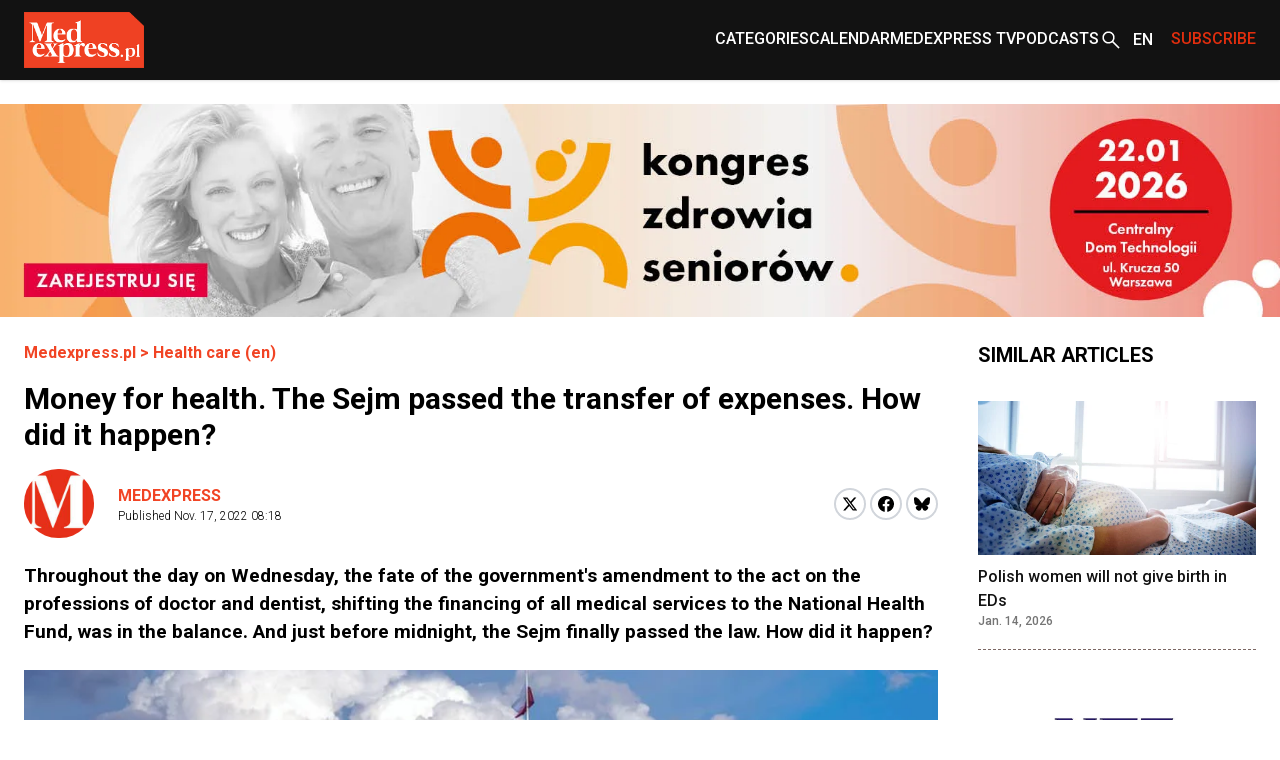

--- FILE ---
content_type: text/html; charset=utf-8
request_url: https://www.medexpress.pl/en/protection-health/money-for-health-the-sejm-passed-the-transfer-of-expenses-how-did-it-happen-85822/
body_size: 20012
content:

  <!DOCTYPE html>
  
  <html lang="en">
  <head>
    <meta charset="UTF-8">
    
  
  
  <meta property="og:title" content="Money for health. The Sejm passed the transfer of expenses. How did it happen?">
  <meta property="og:description" content="
    Throughout the day on Wednesday, the fate of the government&#x27;s amendment to the act on the professions of doctor and dentist, shifting the financing of all medical services to the National Health Fund, was in the balance. And just before midnight, the Sejm finally passed the law. How did it happen?">
  <meta property="og:image" content="https://cdn.medexpress.pl/media/images/uploads201805iStock-964754892-480x.original.format-webp_Vjt6Qok.webp">
  <meta property="og:url" content="https://www.medexpress.pl/en/protection-health/money-for-health-the-sejm-passed-the-transfer-of-expenses-how-did-it-happen-85822/">
  <meta property="og:type" content="article">
  <meta property="og:site_name" content="">
  <meta name="twitter:card" content="summary_large_image">
  <meta name="twitter:site" content="https://www.medexpress.pl">
  <meta name="twitter:creator"
        content="Medexpress ">
  <meta name="twitter:title" content="Money for health. The Sejm passed the transfer of expenses. How did it happen?">
  <meta name="twitter:description" content=" 
Throughout the day on Wednesday, the fate of the government&#x27;s amendment to the act on the professions of doctor and dentist, shifting the financing of all medical services to the National Health Fund, was in the balance. And just before midnight, the Sejm finally passed the law. How did it happen?">
  <meta name="twitter:image" content="https://cdn.medexpress.pl/media/images/uploads201805iStock-964754892-480x.original.format-webp_Vjt6Qok.webp">
  
  <script type="application/ld+json">
  {
    "@context": "https://schema.org",
    "@type": "MedicalWebPage",
    "headline": "Money for health. The Sejm passed the transfer of expenses. How did it happen?",
    "description": "Throughout the day on Wednesday, the fate of the government\u0027s amendment to the act on the professions of doctor and dentist, shifting the financing of all medical services to the National Health Fund, was in the balance. And just before midnight, the Sejm finally passed the law. How did it happen?",
    "image": {
      "@type": "ImageObject",
      "url": "https://cdn.medexpress.pl/media/images/uploads201805iStock-964754892-480x.original.format-webp_Vjt6Qok.webp",
      "width": 960,
      "height": 486
    },
    "datePublished": "2022-11-17T08:18:08+01:00",
    "dateModified": "2022-11-17T08:18:08+01:00",
    "author": [
      
      {
        "@type": "Person",
        "name": "Medexpress"
      }
      
    ],
    "publisher": {
      "@type": "Organization",
      "name": "",
      "url": "https://www.medexpress.pl",
      "logo": {
        "@type": "ImageObject",
        "url": "https://www.medexpress.pl/static/images/logo.png"
      }
    },
    "mainEntityOfPage": {
      "@type": "WebPage",
      "@id": "https://www.medexpress.pl/en/protection-health/money-for-health-the-sejm-passed-the-transfer-of-expenses-how-did-it-happen-85822/"
    },
    "articleSection": "pieniądze na zdrowie, finansowanie świadczeń, NFZ, sejm",
    "inLanguage": "en"
  }
  </script>


    
      
        
        <link rel="alternate" hreflang="pl" href="https://www.medexpress.pl/ochrona-zdrowia/pieniadze-na-zdrowie-sejm-uchwalil-przesuniecie-wydatkow-jak-do-tego-doszlo-85822/">
      
    

    <link rel="dns-prefetch" href="https://cdn.medexpress.pl">
    <link rel="preconnect" href="https://fonts.googleapis.com">
    <link rel="preconnect" href="https://fonts.gstatic.com" crossorigin>
    <!-- Google Tag Manager -->
    <script>(function (w, d, s, l, i) {
      w[l] = w[l] || [];
      w[l].push({
        'gtm.start':
          new Date().getTime(), event: 'gtm.js'
      });
      var f = d.getElementsByTagName(s)[0],
        j = d.createElement(s), dl = l != 'dataLayer' ? '&l=' + l : '';
      j.async = true;
      j.src =
        'https://www.googletagmanager.com/gtm.js?id=' + i + dl;
      f.parentNode.insertBefore(j, f);
    })(window, document, 'script', 'dataLayer', 'GTM-MQ2G82H');
    </script>
    <!-- End Google Tag Manager -->
    <meta http-equiv="X-UA-Compatible" content="IE=edge">
    <meta name="viewport" content="width=device-width, initial-scale=1.0">

    <link rel="apple-touch-icon" sizes="180x180" href="/static/favicons/apple-touch-icon.321333b44a65.png">
    <link rel="icon" type="image/png" sizes="32x32" href="/static/favicons/favicon-32x32.d0d88229aeb6.png">
    <link rel="icon" type="image/png" sizes="16x16" href="/static/favicons/favicon-16x16.1c4411dba98a.png">
    <link rel="manifest" href="/static/favicons/site.06456d8a9c44.webmanifest">
    <link rel="mask-icon" href="/static/favicons/safari-pinned-tab.b64a3eee9d21.svg" color="#ff0000">
    <link rel="shortcut icon" href="/static/favicons/favicon.7699cb4a70df.ico">
    <meta name="apple-mobile-web-app-title" content="MedExpress">
    <meta name="application-name" content="MedExpress">
    <meta name="msapplication-TileColor" content="#da532c">
    <meta name="theme-color" content="#ffffff">

    <title>
      Money for health. The Sejm passed the transfer of expenses. How did it happen?
       -
        MedExpress.pl</title>
    <meta name="description" content="">

    <link href="https://fonts.googleapis.com/css2?family=Roboto:wght@300;400;500;700&display=swap" rel="stylesheet">
    <link href="/static/slick/slick.f38b2db10e01.css" rel="stylesheet"/>
    <link href="/static/slick/slick-theme.ef55da2ae798.css" rel="stylesheet"/>

    
  
    
  
  


    
      <link rel="stylesheet" href="/static/dist/css/style.906f95ebfbbd.css">
    
    <link rel="stylesheet" href="/static/dist/css/cookieconsent.cec58d479e02.css" media="print" onload="this.media='all'">

    
      
    

    <script src="/static/dist/js/alpine.min.4b5643f7d864.js" defer></script>

    
  </head>
  <body style="font-family: 'Roboto', sans-serif;"
        class="font-body ">
  <!-- Google Tag Manager (noscript) -->
  <noscript>
    <iframe src="https://www.googletagmanager.com/ns.html?id=GTM-MQ2G82H"
            height="0" width="0" style="display:none;visibility:hidden"></iframe>
  </noscript>
  <!-- End Google Tag Manager (noscript) -->
  
<header
    class="left-0 z-[999999] w-full bg-white shadow md:bg-[#121212]"
    id="main-header"
    x-data="scrollToReveal(); menuOpened = false;"
    x-ref="navbar"
    x-on:scroll.window="scroll()"
    x-bind:class="{
        'fixed top-0': menuOpened,
       'sticky top-0': sticky && !menuOpened,
       'relative': !sticky && !menuOpened,
     }"
    x-transition:enter="transition ease-out duration-300"
    x-transition:enter-start="opacity-0 scale-90"
    x-transition:enter-end="opacity-100 scale-100"
    x-transition:leave="transition ease-in duration-300"
    x-transition:leave-start="opacity-100 scale-100"
    x-transition:leave-end="opacity-0 scale-90">
    <nav class="container mx-auto max-w-screen-xl px-6 2xl:px-0" x-data="{ categoryMenu: false }">
        
        
<div class="hidden items-center justify-between md:flex md:min-h-[80px]">
    <div class="shrink-0">
        <a href="/en/">
            <img src="/static/img/logo.eb5c13010318.png" height="56" width="120" alt="MedExpress Main Logo"
        /></a>
    </div>
    <div class="flex justify-between gap-x-[30px]">
        
            
                
                    

<div id="menucats" class="flex items-center relative" @mouseover="categoryMenu = true"
     @mouseover.away="categoryMenu = false" x-transition="">
  <a href="" id="cat-link"
     class="block text-white menulink font-medium transition duration-150 ease-out hover:text-orange hover:ease-in uppercase">Categories</a>
  <div class="absolute top-[50px] bg-white shadow-xl min-w-[240px]" style="display:none;"
       x-show="categoryMenu" x-transition="">
    <ul>
      
        <li class="w-full py-2 border-b-2 border-gray-100  hover:bg-[#EAEAEA] px-2">
          <a href="/en/drugs-medical-technology/" class="transition duration-150 ease-out hover:text-orange hover:ease-in">
            Drugs and medical technology
          </a>
        </li>
      
        <li class="w-full py-2 border-b-2 border-gray-100  hover:bg-[#EAEAEA] px-2">
          <a href="/en/events-campaigns/" class="transition duration-150 ease-out hover:text-orange hover:ease-in">
            Events and campaigns
          </a>
        </li>
      
        <li class="w-full py-2 border-b-2 border-gray-100  hover:bg-[#EAEAEA] px-2">
          <a href="/en/wyszlo-na-zdrowie/" class="transition duration-150 ease-out hover:text-orange hover:ease-in">
            #ForTheHealthOfIt
          </a>
        </li>
      
        <li class="w-full py-2 border-b-2 border-gray-100  hover:bg-[#EAEAEA] px-2">
          <a href="/en/health-beauty/" class="transition duration-150 ease-out hover:text-orange hover:ease-in">
            Health and beauty
          </a>
        </li>
      
        <li class="w-full py-2 border-b-2 border-gray-100  hover:bg-[#EAEAEA] px-2">
          <a href="/en/protection-health/" class="transition duration-150 ease-out hover:text-orange hover:ease-in">
            Health care
          </a>
        </li>
      
        <li class="w-full py-2 border-b-2 border-gray-100  hover:bg-[#EAEAEA] px-2">
          <a href="/en/work-in-medicine/" class="transition duration-150 ease-out hover:text-orange hover:ease-in">
            Jobs in medicine
          </a>
        </li>
      
        <li class="w-full py-2 border-b-2 border-gray-100  hover:bg-[#EAEAEA] px-2">
          <a href="/en/local/" class="transition duration-150 ease-out hover:text-orange hover:ease-in">
            Local
          </a>
        </li>
      
        <li class="w-full py-2 border-b-2 border-gray-100  hover:bg-[#EAEAEA] px-2">
          <a href="/en/occupations-medical/" class="transition duration-150 ease-out hover:text-orange hover:ease-in">
            Medical professions
          </a>
        </li>
      
        <li class="w-full py-2 border-b-2 border-gray-100  hover:bg-[#EAEAEA] px-2">
          <a href="/en/patient/" class="transition duration-150 ease-out hover:text-orange hover:ease-in">
            Patient
          </a>
        </li>
      
        <li class="w-full py-2 border-b-2 border-gray-100  hover:bg-[#EAEAEA] px-2">
          <a href="/en/premium/" class="transition duration-150 ease-out hover:text-orange hover:ease-in">
            Premium
          </a>
        </li>
      
        <li class="w-full py-2 border-b-2 border-gray-100  hover:bg-[#EAEAEA] px-2">
          <a href="/en/science-medicine/" class="transition duration-150 ease-out hover:text-orange hover:ease-in">
            Science and medicine
          </a>
        </li>
      
        <li class="w-full py-2 border-b-2 border-gray-100  hover:bg-[#EAEAEA] px-2">
          <a href="/en/stomatologia/" class="transition duration-150 ease-out hover:text-orange hover:ease-in">
            Stomatologia
          </a>
        </li>
      
        <li class="w-full py-2 border-b-2 border-gray-100  hover:bg-[#EAEAEA] px-2">
          <a href="/en/world/" class="transition duration-150 ease-out hover:text-orange hover:ease-in">
            Worldwide
          </a>
        </li>
      
        <li class="w-full py-2  hover:bg-[#EAEAEA] px-2">
          <a href="/en/zywienie/" class="transition duration-150 ease-out hover:text-orange hover:ease-in">
            Żywienie
          </a>
        </li>
      
    </ul>
  </div>
</div>

                
            
                
                    <div class="flex items-center">
                        <a
                            href="
                                /en/calendar/
                            "
                            
                            class="menulink hover:text-orange block font-medium uppercase text-white transition duration-150 ease-out hover:ease-in"
                            >Calendar</a
                        >
                    </div>
                
            
                
                    <div class="flex items-center">
                        <a
                            href="
                                /en/tv/
                            "
                            
                            class="menulink hover:text-orange block font-medium uppercase text-white transition duration-150 ease-out hover:ease-in"
                            >MedExpress TV</a
                        >
                    </div>
                
            
        
            
                
                    <div class="flex items-center">
                        <a
                            href="
                                /en/podcasts/
                            "
                            
                            class="menulink hover:text-orange block font-medium uppercase text-white transition duration-150 ease-out hover:ease-in"
                            >Podcasts</a
                        >
                    </div>
                
            
        
        <div class="flex items-center">
            
            
            
            
            
            
            <a href="/search/"><img src="/static/img/search2-white.da566391c7da.svg" alt="search" /></a>
        </div>
        
            <div class="flex items-center" x-data="{ langSwitcher: false }">
                <div class="relative w-12" x-on:mouseleave="timeout = setTimeout(() => { langSwitcher = false }, 300)">
                    <button
                        class="before:bg-[url('../../img/whiteArrow.svg')]
                        before:bg-[center_right] before:absolute before:w-full before:h-[4px] before:bg-no-repeat pr-[20px] before:left-0 relative flex h-12 w-12 items-center pl-[10px] font-medium text-white hover:text-[#E12E0E]"
                        x-on:click="langSwitcher = !langSwitcher; clearTimeout(timeout)">
                        
                            <span class="uppercase">en</span>
                        
                    </button>
                    <div class="absolute left-0 w-full" x-show="langSwitcher" x-transition="" style="display: none;">
                        <ul class="w-12 bg-[#121212]">
                            
                                
                                    
                                    <li>
                                        <a
                                            href="/ochrona-zdrowia/pieniadze-na-zdrowie-sejm-uchwalil-przesuniecie-wydatkow-jak-do-tego-doszlo-85822/"
                                            rel="alternate"
                                            class="justify-content flex h-12 w-12 items-center pl-[10px] font-medium uppercase text-white hover:text-[#E12E0E]"
                                            hreflang="pl">
                                            pl
                                        </a>
                                    </li>
                                
                            
                        </ul>
                    </div>
                </div>
            </div>
        
        
        
        
        
        
        
        <div class="flex items-center">
            <span
                class="menulink open-button block cursor-pointer font-medium uppercase text-[#E12E0E] transition duration-150 ease-out hover:text-white hover:ease-in"
                >Subscribe</span
            >
        </div>
        
    </div>
</div>

    </nav>
    <div class="flex items-center justify-around bg-[#121212] py-4 md:hidden">
        <button id="toggle-mobile" class="flex items-center justify-center" x-on:click="menuOpened = !menuOpened">
            <img
                srcset="/static/img/hamburger_white.c1ddd7466dac.svg"
                src="/static/img/hamburger_white.c1ddd7466dac.svg"
                alt="Menu"
                class="h-4" />
        </button>
        
        
        
        
        
        
        
        <div class="flex items-center justify-center" style="margin-left: 0.75rem;">
            <img src="/static/img/bell_white.73dda9770af6.svg" alt="Subscribe" class="bell open-button h-6 cursor-pointer" />
        </div>
        <a href="/en/" class="flex h-12 w-12 items-center justify-center">
            <img
                srcset="/static/img/medexpresscircle.04a6ac33a9af.png"
                src="/static/img/medexpresscircle.1765fb5714fd.svg"
                alt="Logo small" />
        </a>
        
            <div class="flex items-center" x-data="{ langSwitcher: false }">
                <div class="relative w-12" x-on:mouseleave="timeout = setTimeout(() => { langSwitcher = false }, 300)">
                    <button
                        class="before:bg-[url('../../img/whiteArrow.svg')]
                        before:bg-[center_right] before:absolute before:w-full before:h-[4px] before:bg-no-repeat relative flex h-12 w-12 items-center pl-[10px] pr-[20px] font-medium text-white before:left-0 hover:text-[#E12E0E]"
                        x-on:click="langSwitcher = !langSwitcher; clearTimeout(timeout)">
                        
                            <span class="uppercase">en</span>
                        
                    </button>
                    <div class="absolute left-0 w-full" x-show="langSwitcher" x-transition="" style="display: none;">
                        <ul class="w-12 bg-[#121212]">
                            
                                
                                    
                                    <li>
                                        <a
                                            href="/ochrona-zdrowia/pieniadze-na-zdrowie-sejm-uchwalil-przesuniecie-wydatkow-jak-do-tego-doszlo-85822/"
                                            rel="alternate"
                                            class="justify-content flex h-12 w-12 items-center pl-[10px] font-medium uppercase text-white hover:text-[#E12E0E]"
                                            hreflang="pl">
                                            pl
                                        </a>
                                    </li>
                                
                            
                        </ul>
                    </div>
                </div>
            </div>
        
        <a class="flex items-center justify-center" href="/en/search/">
            <img
                srcset="/static/img/search2-white.da566391c7da.svg"
                src="/static/img/search2-white.da566391c7da.svg"
                alt="Search"
                class="h-6" />
        </a>
    </div>
    

<div id="mobile-menu" class="hidden h-screen" style="z-index: 999999;">
  <div class="px-12 py-10">
    <ul>
      
        
          
            

<li>
  <a href="#" id="subs"
     class="text-xl font-medium border-b-2 border-black block py-2 mb-4 relative after:block after:bg-[url('../../img/arrowr.svg')] after:top-1/2 after:right-0 after:absolute after:w-2.5 after:h-5 after:bg-no-repeat after:-translate-y-1/2">Categories</a>
  <div id="subs-open" class="submenu hidden">
    <ul>
      
        <li><a href="/en/drugs-medical-technology/" class="font-medium block py-2 mb-2 relative">Drugs and medical technology</a></li>
      
        <li><a href="/en/events-campaigns/" class="font-medium block py-2 mb-2 relative">Events and campaigns</a></li>
      
        <li><a href="/en/wyszlo-na-zdrowie/" class="font-medium block py-2 mb-2 relative">#ForTheHealthOfIt</a></li>
      
        <li><a href="/en/health-beauty/" class="font-medium block py-2 mb-2 relative">Health and beauty</a></li>
      
        <li><a href="/en/protection-health/" class="font-medium block py-2 mb-2 relative">Health care</a></li>
      
        <li><a href="/en/work-in-medicine/" class="font-medium block py-2 mb-2 relative">Jobs in medicine</a></li>
      
        <li><a href="/en/local/" class="font-medium block py-2 mb-2 relative">Local</a></li>
      
        <li><a href="/en/occupations-medical/" class="font-medium block py-2 mb-2 relative">Medical professions</a></li>
      
        <li><a href="/en/patient/" class="font-medium block py-2 mb-2 relative">Patient</a></li>
      
        <li><a href="/en/premium/" class="font-medium block py-2 mb-2 relative">Premium</a></li>
      
        <li><a href="/en/science-medicine/" class="font-medium block py-2 mb-2 relative">Science and medicine</a></li>
      
        <li><a href="/en/stomatologia/" class="font-medium block py-2 mb-2 relative">Stomatologia</a></li>
      
        <li><a href="/en/world/" class="font-medium block py-2 mb-2 relative">Worldwide</a></li>
      
        <li><a href="/en/zywienie/" class="font-medium block py-2 mb-2 relative">Żywienie</a></li>
      
    </ul>
  </div>
</li>

          
        
          
            <li>
              <a href="
/en/calendar/
"
                 
                 class="text-xl font-medium border-b-2 border-black block py-2 mb-4 relative after:block after:bg-[url('../../img/arrowr.svg')] after:top-1/2 after:right-0 after:absolute after:w-2.5 after:h-5 after:bg-no-repeat after:-translate-y-1/2">Calendar</a>
            </li>
          
        
          
            <li>
              <a href="
/en/tv/
"
                 
                 class="text-xl font-medium border-b-2 border-black block py-2 mb-4 relative after:block after:bg-[url('../../img/arrowr.svg')] after:top-1/2 after:right-0 after:absolute after:w-2.5 after:h-5 after:bg-no-repeat after:-translate-y-1/2">MedExpress TV</a>
            </li>
          
        
      
        
          
            <li>
              <a href="
/en/podcasts/
"
                 
                 class="text-xl font-medium border-b-2 border-black block py-2 mb-4 relative after:block after:bg-[url('../../img/arrowr.svg')] after:top-1/2 after:right-0 after:absolute after:w-2.5 after:h-5 after:bg-no-repeat after:-translate-y-1/2">Podcasts</a>
            </li>
          
        
      
    </ul>
  </div>
  
    <div class="px-12 mb-10">
      <span class="flex justify-center mb-2 text-sm">Language versions: </span>
      <ul class="flex justify-center">
        
          
          <li><a href="/ochrona-zdrowia/pieniadze-na-zdrowie-sejm-uchwalil-przesuniecie-wydatkow-jak-do-tego-doszlo-85822/" rel="alternate"
                 class="active w-6 h-6 font-medium text-xs flex justify-center items-center transition duration-150 ease-out hover:bg-orange hover:text-white hover:ease-out uppercase"
                 hreflang="pl">
            pl
          </a></li>
        
        
          <li><span
            class="active w-6 h-6 bg-orange text-white font-medium text-xs flex justify-center items-center uppercase ml-2">en</span>
          </li>
        
      </ul>
    </div>
    </div>
  
</div>

<script>
  document.addEventListener('DOMContentLoaded', function() {
    // Pobierz przycisk zamykania menu
    const closeButton = document.getElementById('close-mobile-menu');
    
    if (closeButton) {
      closeButton.addEventListener('click', function() {
        // Sprawdź, czy globalna funkcja toggleMobileMenu jest dostępna
        if (typeof window.toggleMobileMenu === 'function') {
          window.toggleMobileMenu();
        } else {
          // Alternatywna implementacja
          const mobileMenu = document.getElementById('mobile-menu');
          if (mobileMenu) {
            mobileMenu.style.display = 'none';
            document.body.classList.remove('menu-open');
            
            // Zmień ikonę w przycisku toggle-mobile
            const toggleButton = document.getElementById('toggle-mobile');
            if (toggleButton) {
              const img = toggleButton.querySelector('img');
              if (img) img.src = "./assets/img/hamburger.svg";
            }
          }
        }
      });
    }
  });
</script>

</header>

  
  
  
    

  <section class=" hidden md:block">
    <div class="flex justify-center max-w-screen-xl container mx-auto mt-3 md:mt-6"
         >
      <a href="https://kongreszdrowiaseniorow.pl/">
      <picture>
        <img alt="banner" height="300" src="https://cdn.medexpress.pl/media/images/KZS-2026-1800x300.original.format-webp.webp" width="1800">
      </picture>
      </a>
    </div>
  </section>


  
    

  <section class=" block md:hidden ">
    <div class="flex justify-center max-w-screen-xl container mx-auto mt-3 md:mt-6"
         >
      <a href="https://kongreszdrowiaseniorow.pl/">
      <picture>
        <img alt="banner" height="300" src="https://cdn.medexpress.pl/media/images/KZS-2026-1000x300.original.format-webp.webp" width="1000">
      </picture>
      </a>
    </div>
  </section>


  
  
  
    


<script>
(function() {
    
    console.log('[djinsight] Object view tracking enabled');
    
    
    function trackObjectView() {
        var objectData = {"page_id": 27334, "content_type": "puput.entrypage", "url": "https://www.medexpress.pl/en/protection-health/money-for-health-the-sejm-passed-the-transfer-of-expenses-how-did-it-happen-85822/"};
        objectData.referrer = document.referrer;
        objectData.user_agent = navigator.userAgent;
        
        fetch('/djinsight/record-view/', {
            method: 'POST',
            headers: {
                'Content-Type': 'application/json',
            },
            body: JSON.stringify(objectData),
            credentials: 'same-origin'
        })
        .then(function(response) {
            if (!response.ok) {
                console.error('[djinsight] Error recording object view:', response.status, response.statusText);
            }
            return response.json();
        })
        .then(function(data) {
            if (data.status === 'success') {
                
                console.log('[djinsight] Object view recorded successfully:', data);
                
            } else {
                console.error('[djinsight] Error recording object view:', data.message);
            }
        })
        .catch(function(error) {
            console.error('[djinsight] Network error recording object view:', error);
        });
    }
    
    
    window.addEventListener('load', function() {
        trackObjectView();
    });
    
})();
</script> 





  <main class="pt-6">
    <section>
      <div class="max-w-screen-xl container mx-auto md:pr-6 md:px-6 2xl:px-0">
        <div class="grid grid-cols-4 gap-x-10">
          <div class="col-span-4 md:col-span-3">
            <article class="mb-12">
              <div class="container max-w-screen-xl mx-auto px-6 md:px-0">
                <div class="mb-12">
                  <div class="mb-4">
                    <div class="font-bold text-orange"><a href="/">Medexpress.pl</a> <span> &gt; </span>
                      <a href="/en/protection-health/">Health care (en)</a>
                    </div>
                  </div>
                  <div class="mb-4">
                    

  
  


                    
                    
                      <h1 class="font-bold text-3xl">Money for health. The Sejm passed the transfer of expenses. How did it happen?</h1>
                    
                  </div>
                  
                  <div class=" md:flex md:items-center mb-6">
                    <div class="flex justify-between flex-1">
                      

  <div class="flex space-x-6 items-center mb-8 md:mb-0">
    <div>
      <div class="rounded-full overflow-hidden">
        
          <img src="/static/img/medexpresscircle.1765fb5714fd.svg" alt="MedExpress Team">
        
      </div>
    </div>
    <div>
      <p class="font-bold">
        <a href="/en/author/medexpress/"
           class="text-orange hover:underline py-3 relative uppercase"
           rel="nofollow">Medexpress</a>
      </p>
      <p class="font-light text-xs">Published
        <span>Nov. 17, 2022 08:18</span></p>
    </div>
  </div>


                      <div class="flex items-center mb-6 md:mb-0">
                        <div>
                          <a
                          href="https://twitter.com/share?url=https%3A//www.medexpress.pl/en/protection-health/money-for-health-the-sejm-passed-the-transfer-of-expenses-how-did-it-happen-85822/&text=Money%20for%20health.%20The%20Sejm%20passed%20the%20transfer%20of%20expenses.%20How%20did%20it%20happen%3F"
                          class="block w-8 h-8 rounded-full bg-white border-2 border-gray-300 flex items-center justify-center group hover:border-[#1DA1F2]"
                          target="_blank"
                          rel="nofollow">
                            <svg xmlns="http://www.w3.org/2000/svg" width="16" height="16" viewBox="0 0 24 24">
                              <path class="fill-black group-hover:fill-[#1DA1F2]" d="M18.244 2.25h3.308l-7.227 8.26 8.502 11.24H16.17l-5.214-6.817L4.99 21.75H1.68l7.73-8.835L1.254 2.25H8.08l4.713 6.231zm-1.161 17.52h1.833L7.084 4.126H5.117z"/>
                            </svg>
                          </a>
                        </div>
                        <div class="ml-1">
                          <a href="https://www.facebook.com/sharer/sharer.php?u=https://www.medexpress.pl/en/protection-health/money-for-health-the-sejm-passed-the-transfer-of-expenses-how-did-it-happen-85822/"
                            class="block w-8 h-8 rounded-full bg-white border-2 border-gray-300 flex items-center justify-center group hover:border-[#1877F2]"
                            target="_blank"
                            rel="nofollow">
                            <svg width="16" height="16" viewBox="0 0 24 24" fill="none" xmlns="http://www.w3.org/2000/svg">
                              <path class="fill-black group-hover:fill-[#1877F2]" d="M24 12C24 5.37258 18.6274 0 12 0C5.37258 0 0 5.37258 0 12C0 17.9895 4.3882 22.954 10.125 23.8542V15.4688H7.07812V12H10.125V9.35625C10.125 6.34875 11.9166 4.6875 14.6576 4.6875C15.9701 4.6875 17.3438 4.92188 17.3438 4.92188V7.875H15.8306C14.34 7.875 13.875 8.80008 13.875 9.75V12H17.2031L16.6711 15.4688H13.875V23.8542C19.6118 22.954 24 17.9895 24 12Z"/>
                            </svg>
                          </a>
                        </div>
                        <div class="ml-1">
                          <a href="https://bsky.app/intent/compose?text=https%3A//www.medexpress.pl/en/protection-health/money-for-health-the-sejm-passed-the-transfer-of-expenses-how-did-it-happen-85822/"
                            class="block w-8 h-8 rounded-full bg-white border-2 border-gray-300 flex items-center justify-center group hover:border-[#0085ff]"
                            target="_blank"
                            rel="nofollow">
                          <svg fill="none" viewBox="0 0 64 57" width="16" style="width: 16px; height: 14.5px;"><path class="fill-black group-hover:fill-[#0085ff]" d="M13.873 3.805C21.21 9.332 29.103 20.537 32 26.55v15.882c0-.338-.13.044-.41.867-1.512 4.456-7.418 21.847-20.923 7.944-7.111-7.32-3.819-14.64 9.125-16.85-7.405 1.264-15.73-.825-18.014-9.015C1.12 23.022 0 8.51 0 6.55 0-3.268 8.579-.182 13.873 3.805ZM50.127 3.805C42.79 9.332 34.897 20.537 32 26.55v15.882c0-.338.13.044.41.867 1.512 4.456 7.418 21.847 20.923 7.944 7.111-7.32 3.819-14.64-9.125-16.85 7.405 1.264 15.73-.825 18.014-9.015C62.88 23.022 64 8.51 64 6.55c0-9.818-8.578-6.732-13.873-2.745Z"></path></svg>
                          </a>
                        </div>
                      </div>
                    </div>
                  </div>
                  <div class="article-content">
                    <div class="mb-6 excerpt">
                      Throughout the day on Wednesday, the fate of the government's amendment to the act on the professions of doctor and dentist, shifting the financing of all medical services to the National Health Fund, was in the balance. And just before midnight, the Sejm finally passed the law. How did it happen?
                    </div>
                  </div>
                  
                    <div class="flex-col text-center justify-center max-w-screen-xl container mx-auto mb-8
                      md:flex flex">
                      
                      
                      <img src="https://cdn.medexpress.pl/media/images/uploads201805iStock-9.2e16d0ba.fill-950x430.format-webp_zcXAOYz.webp"
                           srcset="https://cdn.medexpress.pl/media/images/uploads201805iStock-9.2e16d0ba.fill-950x430.format-webp_zcXAOYz.webp 1x, https://cdn.medexpress.pl/media/images/uploads201805iStock-.2e16d0ba.fill-1900x860.format-webp_6R7pqiQ.webp 2x"
                           alt="Money for health. The Sejm passed the transfer of expenses. How did it happen? - Header image" class="w-full">
                      
                      
                        <div class="credits text-left">
                          <div class="credits-inner">Fot. Getty Images/iStockphoto</div>
                        </div>
                      
                    </div>
                  
                  <div class="article-content">


                    
                    
                      <p>On Tuesday, the opposition won the vote during the first reading of the bill in the Health Committee and voted to reject the bill. On Wednesday before noon it was already known that PiS was not giving up its arms – the Presidium of the Sejm set the date for the meeting of the Health Committee for the afternoon, during which the draft was to be reconsidered. The deputies debating the report of the Health Committee were fully aware that the ruling party was closing ranks and mobilizing its deputies. Reason? Obvious - there is no money in the state budget to finance the services for which the National Health Fund is to pay from January 1. Failure of this bill would mean big problems for the government. </p>

<p>During the debate, the opposition talked about taking money from the health care system in a situation of huge health debt, about the lack of public consultations, about the opposition of patient organisations, trade unions and employers. She reminded that although the methodology of the 7% Act GDP on health allows the government to claim that we spend more and more on this purpose, in fact the percentage of public spending on health remains below 5%. GDP. In vain. </p>

<p>The key vote took place in the afternoon, when the Sejm voted on the adoption of the report of the Health Committee (i.e. the acceptance of the motion to reject). And in this vote, the opposition lost by several votes, mainly by deputies who did not turn up for the vote. The biggest surprise, however, was that Andrzej Sośnierz voted together with PiS, who had frontally attacked the government's proposal the day before and clashed with his former club colleagues. </p>

<p>The draft returned to the Health Committee, and shortly before midnight the deputies voted again: first, a motion to reject the draft in its entirety - here PiS won by a dozen or so votes (although Sośnierz this time voted together with the opposition). A similar law was passed, which will now go to the Senate. </p>

<p>As the deputies emphasized during the debate, it is not at all certain that the act will be passed - and implemented - before January 1, 2023. This danger was also pointed out by the Government Legislation Center, still at the stage of work in the government. It can be expected that the Senate will use all the time provided for by law and then pass a resolution to reject the bill, so the Sejm will have to deal with it again. </p>
                    
                  </div>
                </div>
                <div class="border-grey-light border-y py-7 mx-3">
                  <div class="flex flex-col md:flex-row md:items-center gap-4">
                    <a href="" rel="nofollow" id="pdf-link" class="flex items-center gap-3 py-3 font-bold">
                      <svg width="24" height="24" viewBox="0 0 24 24" fill="none" xmlns="http://www.w3.org/2000/svg">
                        <path d="M20 2H8C6.9 2 6 6.9 6 4V16C6 17.1 6.9 18 8 18H20C21.1 18 22 17.1 22 16V4C22 2.9 21.1 2 20 2Z" fill="#E32119"/>
                        <path d="M4 6H2V20C2 21.1 2.9 22 4 22H18V20H4V6Z" fill="#E32119"/>
                        <path d="M16 12H12V8H10V12H6L11 17L16 12Z" fill="white"/>
                      </svg>
                      Download this article in .pdf format
                    </a>

                    <a href="#" class="flex items-center gap-3 py-3 font-bold bell open-button cursor-pointer">
                      <svg width="24" height="24" viewBox="0 0 24 24" fill="none" xmlns="http://www.w3.org/2000/svg">
                        <path d="M12 22C13.1 22 14 21.1 14 20H10C10 21.1 10.9 22 12 22ZM18 16V11C18 7.93 16.37 5.36 13.5 4.68V4C13.5 3.17 12.83 2.5 12 2.5C11.17 2.5 10.5 3.17 10.5 4V4.68C7.64 5.36 6 7.92 6 11V16L4 18V19H20V18L18 16ZM16 17H8V11C8 8.52 9.51 6.5 12 6.5C14.49 6.5 16 8.52 16 11V17Z" fill="#E32119"/>
                      </svg>
                      Subscribe to newsletter
                    </a>

                    <a href="#" id="email-article" class="flex items-center gap-3 py-3 font-bold cursor-pointer">
                      <svg width="24" height="24" viewBox="0 0 24 24" fill="none" xmlns="http://www.w3.org/2000/svg">
                        <path d="M20 4H4C2.9 4 2.01 4.9 2.01 6L2 18C2 19.1 2.9 20 4 20H20C21.1 20 22 19.1 22 18V6C22 4.9 21.1 4 20 4ZM20 8L12 13L4 8V6L12 11L20 6V8Z" fill="#E32119"/>
                      </svg>
                      Send to email
                    </a>
                  </div>
                </div>
                
                  
                    <div class="border-grey-light border-b py-7 mx-3  text-sm text-[#848484]">
                      <p class="mb-2">Topics</p>
                      
                        <a href="/tag/pieniadze-na-zdrowie/"
                           rel="nofollow"
                           class="text-orange hover:underline py-3 relative uppercase">pieniądze na zdrowie</a>
                        <span> / </span>
                      
                        <a href="/tag/finansowanie-swiadczen/"
                           rel="nofollow"
                           class="text-orange hover:underline py-3 relative uppercase">finansowanie świadczeń</a>
                        <span> / </span>
                      
                        <a href="/tag/nfz/"
                           rel="nofollow"
                           class="text-orange hover:underline py-3 relative uppercase">NFZ</a>
                        <span> / </span>
                      
                        <a href="/tag/sejm/"
                           rel="nofollow"
                           class="text-orange hover:underline py-3 relative uppercase">sejm</a>
                        
                      
                    </div>
                  
                
              </div>
            </article>
          </div>
          <div class="col-span-4 md:col-span-1 px-6 md:px-0 pt-6 md:pt-0 md:self-start md:sticky" style="top: 20px;">
            <div class="">
              <!-- Losowe promowane wydarzenie -->
              








              <div>
                <h3 class="font-bold text-xl relative uppercase mb-8 ">Similar articles</h3>
              </div>
              <div class="hidden md:block">
                <div class="hidden md:grid gap-y-8  grid-cols-1">
                  
                    

<div
    class="relative border-[#7C6864] border-b border-dashed flex flex-col pb-5 md:flex-row md:flex-col">
    <div class="mb-[10px] block sm:hidden md:block">
        <a href="/en/protection-health/polki-dont-be-a-parent-on-sor-ach/"><img alt="iStock-1349410969" class="w-full" height="272" src="https://cdn.medexpress.pl/media/images/iStock-1349410969.2e16d0ba.fill-491x272.format-webp.webp" width="491"></a>
    </div>
    <div class="sm:flex sm:items-center w-full">
        <a href="/en/protection-health/polki-dont-be-a-parent-on-sor-ach/" class="hidden min-w-[180px] sm:block md:hidden"
            ><img alt="iStock-1349410969" class="float-left w-[180px] mr-3 mb-3" height="272" src="https://cdn.medexpress.pl/media/images/iStock-1349410969.2e16d0ba.fill-491x272.format-webp.webp" width="491"></a
        >
        <div class="block">
            

  
  


            
            <h3 class="">
                <a
                    href="/en/protection-health/polki-dont-be-a-parent-on-sor-ach/"
                    class="font-medium text-[#121212] transition duration-150 ease-out hover:text-[#E12E0E] hover:ease-in"
                    >Polish women will not give birth in EDs</a
                >
                
                    <span class="hidden text-xs font-medium text-[#757575] sm:block md:hidden">Jan. 14, 2026</span>
                
            </h3>
        </div>
        
    </div>
    
        <div class=" block sm:hidden md:block bottom-3 w-full">
            <div class="flex items-center justify-between">
                
                <div class="text-xs font-medium text-[#757575]">Jan. 14, 2026</div>
            </div>
        </div>
    
</div>

                  
                    

<div
    class="relative border-[#7C6864] border-b border-dashed flex flex-col pb-5 md:flex-row md:flex-col">
    <div class="mb-[10px] block sm:hidden md:block">
        <a href="/en/protection-health/nfz-order-rehabilitation-home-and-ambulatory-new-rules-since-2026/"><img alt="nfz" class="w-full" height="272" src="https://cdn.medexpress.pl/media/images/uploads201603nfz-2-48.2e16d0ba.fill-491x272.format-webp.webp" width="491"></a>
    </div>
    <div class="sm:flex sm:items-center w-full">
        <a href="/en/protection-health/nfz-order-rehabilitation-home-and-ambulatory-new-rules-since-2026/" class="hidden min-w-[180px] sm:block md:hidden"
            ><img alt="nfz" class="float-left w-[180px] mr-3 mb-3" height="272" src="https://cdn.medexpress.pl/media/images/uploads201603nfz-2-48.2e16d0ba.fill-491x272.format-webp.webp" width="491"></a
        >
        <div class="block">
            

  
  


            
            <h3 class="">
                <a
                    href="/en/protection-health/nfz-order-rehabilitation-home-and-ambulatory-new-rules-since-2026/"
                    class="font-medium text-[#121212] transition duration-150 ease-out hover:text-[#E12E0E] hover:ease-in"
                    >The National Health Service is putting home and outpatient rehabilitation in order. New rules from 2026</a
                >
                
                    <span class="hidden text-xs font-medium text-[#757575] sm:block md:hidden">Dec. 19, 2025</span>
                
            </h3>
        </div>
        
    </div>
    
        <div class=" block sm:hidden md:block bottom-3 w-full">
            <div class="flex items-center justify-between">
                
                <div class="text-xs font-medium text-[#757575]">Dec. 19, 2025</div>
            </div>
        </div>
    
</div>

                  
                    

<div
    class="relative border-[#7C6864] border-b border-dashed flex flex-col pb-5 md:flex-row md:flex-col">
    <div class="mb-[10px] block sm:hidden md:block">
        <a href="/en/protection-health/15-mln-nieodwolanych-wizyt-w-2024-r-co-robi-nfz-i-mz-w-tej-sprawie/"><img alt="iStock-956336852" class="w-full" height="272" src="https://cdn.medexpress.pl/media/images/uploads202207iStock-9.2e16d0ba.fill-491x272.format-webp_8icl7U6.webp" width="491"></a>
    </div>
    <div class="sm:flex sm:items-center w-full">
        <a href="/en/protection-health/15-mln-nieodwolanych-wizyt-w-2024-r-co-robi-nfz-i-mz-w-tej-sprawie/" class="hidden min-w-[180px] sm:block md:hidden"
            ><img alt="iStock-956336852" class="float-left w-[180px] mr-3 mb-3" height="272" src="https://cdn.medexpress.pl/media/images/uploads202207iStock-9.2e16d0ba.fill-491x272.format-webp_8icl7U6.webp" width="491"></a
        >
        <div class="block">
            

  
  


            
            <h3 class="">
                <a
                    href="/en/protection-health/15-mln-nieodwolanych-wizyt-w-2024-r-co-robi-nfz-i-mz-w-tej-sprawie/"
                    class="font-medium text-[#121212] transition duration-150 ease-out hover:text-[#E12E0E] hover:ease-in"
                    >1.5 million missed appointments in 2024 What are the National Health Service and the Ministry of Health doing about it?</a
                >
                
                    <span class="hidden text-xs font-medium text-[#757575] sm:block md:hidden">Dec. 19, 2025</span>
                
            </h3>
        </div>
        
    </div>
    
        <div class=" block sm:hidden md:block bottom-3 w-full">
            <div class="flex items-center justify-between">
                
                <div class="text-xs font-medium text-[#757575]">Dec. 19, 2025</div>
            </div>
        </div>
    
</div>

                  
                    

<div
    class="relative border-[#7C6864] border-b border-dashed flex flex-col pb-5 md:flex-row md:flex-col">
    <div class="mb-[10px] block sm:hidden md:block">
        <a href="/en/protection-health/ze-peaks-valley/"><img alt="Małgorzata Solecka" class="w-full" height="272" src="https://cdn.medexpress.pl/media/images/uploads202202Msolecka.2e16d0ba.fill-491x272.format-webp_BeTR1x7.webp" width="491"></a>
    </div>
    <div class="sm:flex sm:items-center w-full">
        <a href="/en/protection-health/ze-peaks-valley/" class="hidden min-w-[180px] sm:block md:hidden"
            ><img alt="Małgorzata Solecka" class="float-left w-[180px] mr-3 mb-3" height="272" src="https://cdn.medexpress.pl/media/images/uploads202202Msolecka.2e16d0ba.fill-491x272.format-webp_BeTR1x7.webp" width="491"></a
        >
        <div class="block">
            

  
    <span
      class="inline-block border-2 border-orange px-3 pb-0.5 pt-1 text-xs font-bold  text-white bg-orange uppercase mr-2">
      Feature</span>
  
    <span
      class="inline-block pb-0.5 pt-1 text-xs font-bold text-grey-dark">Małgorzata Solecka</span>
  


            
            <h3 class="">
                <a
                    href="/en/protection-health/ze-peaks-valley/"
                    class="font-medium text-[#121212] transition duration-150 ease-out hover:text-[#E12E0E] hover:ease-in"
                    >From peaks to valleys</a
                >
                
                    <span class="hidden text-xs font-medium text-[#757575] sm:block md:hidden">Dec. 8, 2025</span>
                
            </h3>
        </div>
        
    </div>
    
        <div class=" block sm:hidden md:block bottom-3 w-full">
            <div class="flex items-center justify-between">
                
                <div class="text-xs font-medium text-[#757575]">Dec. 8, 2025</div>
            </div>
        </div>
    
</div>

                  
                    

<div
    class="relative  flex flex-col pb-5 md:flex-row md:flex-col">
    <div class="mb-[10px] block sm:hidden md:block">
        <a href="/en/protection-health/all-you-need-to-know-about-financial-crisis-in-health/"><img alt="iStock-1214026385" class="w-full" height="272" src="https://cdn.medexpress.pl/media/images/iStock-1214026385.2e16d0ba.fill-491x272.format-webp.webp" width="491"></a>
    </div>
    <div class="sm:flex sm:items-center w-full">
        <a href="/en/protection-health/all-you-need-to-know-about-financial-crisis-in-health/" class="hidden min-w-[180px] sm:block md:hidden"
            ><img alt="iStock-1214026385" class="float-left w-[180px] mr-3 mb-3" height="272" src="https://cdn.medexpress.pl/media/images/iStock-1214026385.2e16d0ba.fill-491x272.format-webp.webp" width="491"></a
        >
        <div class="block">
            

  
  


            
            <h3 class="">
                <a
                    href="/en/protection-health/all-you-need-to-know-about-financial-crisis-in-health/"
                    class="font-medium text-[#121212] transition duration-150 ease-out hover:text-[#E12E0E] hover:ease-in"
                    >Everything you need to know about... Health financial crisis</a
                >
                
                    <span class="hidden text-xs font-medium text-[#757575] sm:block md:hidden">Dec. 4, 2025</span>
                
            </h3>
        </div>
        
    </div>
    
        <div class=" block sm:hidden md:block bottom-3 w-full">
            <div class="flex items-center justify-between">
                
                <div class="text-xs font-medium text-[#757575]">Dec. 4, 2025</div>
            </div>
        </div>
    
</div>

                  
                </div>
              </div>
              <div class="md:hidden mb-6">
                
                  

<div
    class="relative  flex flex-col pb-5 md:flex-row md:flex-col">
    <div class="mb-[10px] block sm:hidden md:block">
        <a href="/en/protection-health/polki-dont-be-a-parent-on-sor-ach/"><img alt="iStock-1349410969" class="w-full" height="272" src="https://cdn.medexpress.pl/media/images/iStock-1349410969.2e16d0ba.fill-491x272.format-webp.webp" width="491"></a>
    </div>
    <div class="sm:flex sm:items-center w-full">
        <a href="/en/protection-health/polki-dont-be-a-parent-on-sor-ach/" class="hidden min-w-[180px] sm:block md:hidden"
            ><img alt="iStock-1349410969" class="float-left w-[180px] mr-3 mb-3" height="272" src="https://cdn.medexpress.pl/media/images/iStock-1349410969.2e16d0ba.fill-491x272.format-webp.webp" width="491"></a
        >
        <div class="block">
            

  
  


            
            <h3 class="">
                <a
                    href="/en/protection-health/polki-dont-be-a-parent-on-sor-ach/"
                    class="font-medium text-[#121212] transition duration-150 ease-out hover:text-[#E12E0E] hover:ease-in"
                    >Polish women will not give birth in EDs</a
                >
                
                    <span class="hidden text-xs font-medium text-[#757575] sm:block md:hidden">Jan. 14, 2026</span>
                
            </h3>
        </div>
        
    </div>
    
        <div class=" block sm:hidden md:block bottom-3 w-full">
            <div class="flex items-center justify-between">
                
                <div class="text-xs font-medium text-[#757575]">Jan. 14, 2026</div>
            </div>
        </div>
    
</div>

                
                  

<div
    class="relative  flex flex-col pb-5 md:flex-row md:flex-col">
    <div class="mb-[10px] block sm:hidden md:block">
        <a href="/en/protection-health/nfz-order-rehabilitation-home-and-ambulatory-new-rules-since-2026/"><img alt="nfz" class="w-full" height="272" src="https://cdn.medexpress.pl/media/images/uploads201603nfz-2-48.2e16d0ba.fill-491x272.format-webp.webp" width="491"></a>
    </div>
    <div class="sm:flex sm:items-center w-full">
        <a href="/en/protection-health/nfz-order-rehabilitation-home-and-ambulatory-new-rules-since-2026/" class="hidden min-w-[180px] sm:block md:hidden"
            ><img alt="nfz" class="float-left w-[180px] mr-3 mb-3" height="272" src="https://cdn.medexpress.pl/media/images/uploads201603nfz-2-48.2e16d0ba.fill-491x272.format-webp.webp" width="491"></a
        >
        <div class="block">
            

  
  


            
            <h3 class="">
                <a
                    href="/en/protection-health/nfz-order-rehabilitation-home-and-ambulatory-new-rules-since-2026/"
                    class="font-medium text-[#121212] transition duration-150 ease-out hover:text-[#E12E0E] hover:ease-in"
                    >The National Health Service is putting home and outpatient rehabilitation in order. New rules from 2026</a
                >
                
                    <span class="hidden text-xs font-medium text-[#757575] sm:block md:hidden">Dec. 19, 2025</span>
                
            </h3>
        </div>
        
    </div>
    
        <div class=" block sm:hidden md:block bottom-3 w-full">
            <div class="flex items-center justify-between">
                
                <div class="text-xs font-medium text-[#757575]">Dec. 19, 2025</div>
            </div>
        </div>
    
</div>

                
                  

<div
    class="relative  flex flex-col pb-5 md:flex-row md:flex-col">
    <div class="mb-[10px] block sm:hidden md:block">
        <a href="/en/protection-health/15-mln-nieodwolanych-wizyt-w-2024-r-co-robi-nfz-i-mz-w-tej-sprawie/"><img alt="iStock-956336852" class="w-full" height="272" src="https://cdn.medexpress.pl/media/images/uploads202207iStock-9.2e16d0ba.fill-491x272.format-webp_8icl7U6.webp" width="491"></a>
    </div>
    <div class="sm:flex sm:items-center w-full">
        <a href="/en/protection-health/15-mln-nieodwolanych-wizyt-w-2024-r-co-robi-nfz-i-mz-w-tej-sprawie/" class="hidden min-w-[180px] sm:block md:hidden"
            ><img alt="iStock-956336852" class="float-left w-[180px] mr-3 mb-3" height="272" src="https://cdn.medexpress.pl/media/images/uploads202207iStock-9.2e16d0ba.fill-491x272.format-webp_8icl7U6.webp" width="491"></a
        >
        <div class="block">
            

  
  


            
            <h3 class="">
                <a
                    href="/en/protection-health/15-mln-nieodwolanych-wizyt-w-2024-r-co-robi-nfz-i-mz-w-tej-sprawie/"
                    class="font-medium text-[#121212] transition duration-150 ease-out hover:text-[#E12E0E] hover:ease-in"
                    >1.5 million missed appointments in 2024 What are the National Health Service and the Ministry of Health doing about it?</a
                >
                
                    <span class="hidden text-xs font-medium text-[#757575] sm:block md:hidden">Dec. 19, 2025</span>
                
            </h3>
        </div>
        
    </div>
    
        <div class=" block sm:hidden md:block bottom-3 w-full">
            <div class="flex items-center justify-between">
                
                <div class="text-xs font-medium text-[#757575]">Dec. 19, 2025</div>
            </div>
        </div>
    
</div>

                
                  

<div
    class="relative  flex flex-col pb-5 md:flex-row md:flex-col">
    <div class="mb-[10px] block sm:hidden md:block">
        <a href="/en/protection-health/ze-peaks-valley/"><img alt="Małgorzata Solecka" class="w-full" height="272" src="https://cdn.medexpress.pl/media/images/uploads202202Msolecka.2e16d0ba.fill-491x272.format-webp_BeTR1x7.webp" width="491"></a>
    </div>
    <div class="sm:flex sm:items-center w-full">
        <a href="/en/protection-health/ze-peaks-valley/" class="hidden min-w-[180px] sm:block md:hidden"
            ><img alt="Małgorzata Solecka" class="float-left w-[180px] mr-3 mb-3" height="272" src="https://cdn.medexpress.pl/media/images/uploads202202Msolecka.2e16d0ba.fill-491x272.format-webp_BeTR1x7.webp" width="491"></a
        >
        <div class="block">
            

  
    <span
      class="inline-block border-2 border-orange px-3 pb-0.5 pt-1 text-xs font-bold  text-white bg-orange uppercase mr-2">
      Feature</span>
  
    <span
      class="inline-block pb-0.5 pt-1 text-xs font-bold text-grey-dark">Małgorzata Solecka</span>
  


            
            <h3 class="">
                <a
                    href="/en/protection-health/ze-peaks-valley/"
                    class="font-medium text-[#121212] transition duration-150 ease-out hover:text-[#E12E0E] hover:ease-in"
                    >From peaks to valleys</a
                >
                
                    <span class="hidden text-xs font-medium text-[#757575] sm:block md:hidden">Dec. 8, 2025</span>
                
            </h3>
        </div>
        
    </div>
    
        <div class=" block sm:hidden md:block bottom-3 w-full">
            <div class="flex items-center justify-between">
                
                <div class="text-xs font-medium text-[#757575]">Dec. 8, 2025</div>
            </div>
        </div>
    
</div>

                
                  

<div
    class="relative  flex flex-col pb-5 md:flex-row md:flex-col">
    <div class="mb-[10px] block sm:hidden md:block">
        <a href="/en/protection-health/all-you-need-to-know-about-financial-crisis-in-health/"><img alt="iStock-1214026385" class="w-full" height="272" src="https://cdn.medexpress.pl/media/images/iStock-1214026385.2e16d0ba.fill-491x272.format-webp.webp" width="491"></a>
    </div>
    <div class="sm:flex sm:items-center w-full">
        <a href="/en/protection-health/all-you-need-to-know-about-financial-crisis-in-health/" class="hidden min-w-[180px] sm:block md:hidden"
            ><img alt="iStock-1214026385" class="float-left w-[180px] mr-3 mb-3" height="272" src="https://cdn.medexpress.pl/media/images/iStock-1214026385.2e16d0ba.fill-491x272.format-webp.webp" width="491"></a
        >
        <div class="block">
            

  
  


            
            <h3 class="">
                <a
                    href="/en/protection-health/all-you-need-to-know-about-financial-crisis-in-health/"
                    class="font-medium text-[#121212] transition duration-150 ease-out hover:text-[#E12E0E] hover:ease-in"
                    >Everything you need to know about... Health financial crisis</a
                >
                
                    <span class="hidden text-xs font-medium text-[#757575] sm:block md:hidden">Dec. 4, 2025</span>
                
            </h3>
        </div>
        
    </div>
    
        <div class=" block sm:hidden md:block bottom-3 w-full">
            <div class="flex items-center justify-between">
                
                <div class="text-xs font-medium text-[#757575]">Dec. 4, 2025</div>
            </div>
        </div>
    
</div>

                
              </div>
            </div>
          </div>
    </section>
    
<div class="bg-black flex flex-col md:flex-row mb-12 py-12 max-w-screen-xl mx-auto px-6">
  <div class="flex flex-col w-full md:w-1/2 border-gray-800 border-b pb-3 md:pb-0 md:border-b-0">
    <h3 class="text-[#f14424] font-bold uppercase mb-4">Szukaj nowych pracowników</h3>
    <h2 class="text-3xl text-white font-bold mb-4">
      Dodaj ogłoszenie o pracę
      <span class="block">
        <span
          class="text-5xl text-[#f14424] relative after:bg-[url('../img/stroke-red.svg')] after:absolute after:w-[114px] after:h-[4px] after:-bottom-[2px] after:-left-[5px]">
      za darmo
    </span>
      </span>
    </h2>
    <div class="mt-6">
      <div
        class="py-1 bg-[#f14424] pl-6 flex w-[230px] relative justify-center  hover:bg-white text-[#F8F9FF] hover:text-[#f14424] hover:transition-all hover:duration-300 hover:bease-in-out transition-all duration-300 ease-in-out">
        <a href="https://pracamedyka.pl/oferty-pracy/nowa/" class="flex h-[46px] items-center relative w-full">
          <p class="font-light text-md leading-tight pr-6 ">Dodaj w 2 minuty</p>
          <div
            class="w-[46px] h-[46px] bg-[#f14424] flex justify-center items-center absolute right-[10px] top-0">
            <img src="https://pracamedyka.pl/static/img/addButton.svg" alt="Dodaj ofertę">
          </div>
        </a>
      </div>
    </div>
    <div class="mt-6">
      <ul class="flex">
        <li class="text-sm text-gray-200">
          <a href="https://pracamedyka.pl/regulamin/" target="_blank" rel="nofollow" class="hover:underline">
            Regulamin
          </a>
        </li>
      </ul>
    </div>
    <div class="text-xs mt-6 text-white text-gray-200">
      Lub znajdź wyjątkowe miejsce pracy!
    </div>
  </div>
  <div class="w-full md:w-1/2 pt-3 md:pt-0">
    <h3 class="uppercase text-white font-bold w-full mb-6">Najciekawsze oferty pracy <small>(przewiń)</small></h3>
    <div class="bg-white h-[268px] overflow-y-visible overflow-x-hidden">
      
        <div class="border-b border-gray-300 mx-6">
          <a class="cursor-pointer block w-full h-full py-5"
             target="_blank"
             href="https://pracamedyka.pl/oferty-pracy/rejestratorka-medyczna-rejestrator-medyczny-267162581/">
            <div class="grid grid-cols-8">
              
              <div class="mb-1 col-span-5">
                <div class="flex flex-col max-w-[230px]">
                  <h2 class="text-md text-black font-light">
                    Rejestratorka medyczna / Rejestrator medyczny
                  </h2>
                  
                  
                  
                </div>
                <ul
                  class="flex text-xs text-gray-500 font-light gap-x-3 flex-col"
                >
                  <li>Klinika Bocian</li>
                  
                </ul>
              </div>
              <div class="flex justify-start flex-col col-span-3">
                
                  <div class="text-xl text-black font-light leading-5 lg:w-full lg:text-right">
                    
                    <div class="text-xl">
                      
                    </div>
                    
                    
                    
                    
                      <div class="text-sm">Wynagrodzenie do ustalenia</div>
                      
                    
                  </div>
                
              </div>
            </div>
          </a>
        </div>
      
        <div class="border-b border-gray-300 mx-6">
          <a class="cursor-pointer block w-full h-full py-5"
             target="_blank"
             href="https://pracamedyka.pl/oferty-pracy/polozna-polozny-787719979/">
            <div class="grid grid-cols-8">
              
              <div class="mb-1 col-span-5">
                <div class="flex flex-col max-w-[230px]">
                  <h2 class="text-md text-black font-light">
                    Położna / Położny
                  </h2>
                  
                  
                  
                </div>
                <ul
                  class="flex text-xs text-gray-500 font-light gap-x-3 flex-col"
                >
                  <li>Klinika Bocian</li>
                  
                </ul>
              </div>
              <div class="flex justify-start flex-col col-span-3">
                
                  <div class="text-xl text-black font-light leading-5 lg:w-full lg:text-right">
                    
                    <div class="text-xl">
                      
                    </div>
                    
                    
                    
                    
                      <div class="text-sm">Wynagrodzenie do ustalenia</div>
                      
                    
                  </div>
                
              </div>
            </div>
          </a>
        </div>
      
        <div class="border-b border-gray-300 mx-6">
          <a class="cursor-pointer block w-full h-full py-5"
             target="_blank"
             href="https://pracamedyka.pl/oferty-pracy/polozna-gdansk-65186053/">
            <div class="grid grid-cols-8">
              
              <div class="mb-1 col-span-5">
                <div class="flex flex-col max-w-[230px]">
                  <h2 class="text-md text-black font-light">
                    Położna (Gdańsk)
                  </h2>
                  
                  
                  
                </div>
                <ul
                  class="flex text-xs text-gray-500 font-light gap-x-3 flex-col"
                >
                  <li>Klinika Bocian</li>
                  
                </ul>
              </div>
              <div class="flex justify-start flex-col col-span-3">
                
                  <div class="text-xl text-black font-light leading-5 lg:w-full lg:text-right">
                    
                    <div class="text-xl">
                      
                    </div>
                    
                    
                    
                    
                      <div class="text-sm">Wynagrodzenie do ustalenia</div>
                      
                    
                  </div>
                
              </div>
            </div>
          </a>
        </div>
      
        <div class="border-b border-gray-300 mx-6">
          <a class="cursor-pointer block w-full h-full py-5"
             target="_blank"
             href="https://pracamedyka.pl/oferty-pracy/diagnosta-laboratoryjny-817918401/">
            <div class="grid grid-cols-8">
              
              <div class="mb-1 col-span-5">
                <div class="flex flex-col max-w-[230px]">
                  <h2 class="text-md text-black font-light">
                    Diagnosta laboratoryjny
                  </h2>
                  
                  
                  
                </div>
                <ul
                  class="flex text-xs text-gray-500 font-light gap-x-3 flex-col"
                >
                  <li>Klinika Bocian</li>
                  
                </ul>
              </div>
              <div class="flex justify-start flex-col col-span-3">
                
                  <div class="text-xl text-black font-light leading-5 lg:w-full lg:text-right">
                    
                    <div class="text-xl">
                      
                    </div>
                    
                    
                    
                    
                      <div class="text-sm">Wynagrodzenie do ustalenia</div>
                      
                    
                  </div>
                
              </div>
            </div>
          </a>
        </div>
      
        <div class="border-b border-gray-300 mx-6">
          <a class="cursor-pointer block w-full h-full py-5"
             target="_blank"
             href="https://pracamedyka.pl/oferty-pracy/rejestratorka-medyczna-j-niemiecki-306085677/">
            <div class="grid grid-cols-8">
              
              <div class="mb-1 col-span-5">
                <div class="flex flex-col max-w-[230px]">
                  <h2 class="text-md text-black font-light">
                    Rejestratorka medyczna/Rejestrator medyczny (j.niemiecki)
                  </h2>
                  
                  
                  
                </div>
                <ul
                  class="flex text-xs text-gray-500 font-light gap-x-3 flex-col"
                >
                  <li>Klinika Bocian</li>
                  
                </ul>
              </div>
              <div class="flex justify-start flex-col col-span-3">
                
                  <div class="text-xl text-black font-light leading-5 lg:w-full lg:text-right">
                    
                    <div class="text-xl">
                      
                    </div>
                    
                    
                    
                    
                      <div class="text-sm">Wynagrodzenie do ustalenia</div>
                      
                    
                  </div>
                
              </div>
            </div>
          </a>
        </div>
      
        <div class="border-b border-gray-300 mx-6">
          <a class="cursor-pointer block w-full h-full py-5"
             target="_blank"
             href="https://pracamedyka.pl/oferty-pracy/diagnosta-laboratoryjny-960285185/">
            <div class="grid grid-cols-8">
              
              <div class="mb-1 col-span-5">
                <div class="flex flex-col max-w-[230px]">
                  <h2 class="text-md text-black font-light">
                    Diagnosta laboratoryjny
                  </h2>
                  
                  
                  
                </div>
                <ul
                  class="flex text-xs text-gray-500 font-light gap-x-3 flex-col"
                >
                  <li>Klinika Bocian</li>
                  
                </ul>
              </div>
              <div class="flex justify-start flex-col col-span-3">
                
                  <div class="text-xl text-black font-light leading-5 lg:w-full lg:text-right">
                    
                    <div class="text-xl">
                      
                    </div>
                    
                    
                    
                    
                      <div class="text-sm">Wynagrodzenie do ustalenia</div>
                      
                    
                  </div>
                
              </div>
            </div>
          </a>
        </div>
      
        <div class="border-b border-gray-300 mx-6">
          <a class="cursor-pointer block w-full h-full py-5"
             target="_blank"
             href="https://pracamedyka.pl/oferty-pracy/pielegniarka-praca-weekendowa-krakow-srodmiescie-11572060/">
            <div class="grid grid-cols-8">
              
              <div class="mb-1 col-span-5">
                <div class="flex flex-col max-w-[230px]">
                  <h2 class="text-md text-black font-light">
                    Pielęgniarka (praca weekendowa) - Kraków (Śródmieście)
                  </h2>
                  
                  
                  
                </div>
                <ul
                  class="flex text-xs text-gray-500 font-light gap-x-3 flex-col"
                >
                  <li>Vb Idea</li>
                  
                </ul>
              </div>
              <div class="flex justify-start flex-col col-span-3">
                
                  <div class="text-xl text-black font-light leading-5 lg:w-full lg:text-right">
                    
                    <div class="text-xl">
                      
                    </div>
                    
                    
                    
                    
                      <div class="text-sm">Wynagrodzenie do ustalenia</div>
                      
                    
                  </div>
                
              </div>
            </div>
          </a>
        </div>
      
        <div class="border-b border-gray-300 mx-6">
          <a class="cursor-pointer block w-full h-full py-5"
             target="_blank"
             href="https://pracamedyka.pl/oferty-pracy/pielegniarka-epidemiologiczna-181800084/">
            <div class="grid grid-cols-8">
              
              <div class="mb-1 col-span-5">
                <div class="flex flex-col max-w-[230px]">
                  <h2 class="text-md text-black font-light">
                    Pielęgniarka epidemiologiczna/Pielęgniarz epidemiologiczny
                  </h2>
                  
                  
                  
                </div>
                <ul
                  class="flex text-xs text-gray-500 font-light gap-x-3 flex-col"
                >
                  <li>5 Wojskowy Szpital Kliniczny Z Polikliniką Spzoz W Krakowie</li>
                  
                </ul>
              </div>
              <div class="flex justify-start flex-col col-span-3">
                
                  <div class="text-xl text-black font-light leading-5 lg:w-full lg:text-right">
                    
                    <div class="text-xl">
                      
                    </div>
                    
                    
                    
                    
                      <div class="text-sm">Wynagrodzenie do ustalenia</div>
                      
                    
                  </div>
                
              </div>
            </div>
          </a>
        </div>
      
        <div class="border-b border-gray-300 mx-6">
          <a class="cursor-pointer block w-full h-full py-5"
             target="_blank"
             href="https://pracamedyka.pl/oferty-pracy/optometrysta-518273843/">
            <div class="grid grid-cols-8">
              
              <div class="mb-1 col-span-5">
                <div class="flex flex-col max-w-[230px]">
                  <h2 class="text-md text-black font-light">
                    OPTOMETRYSTA
                  </h2>
                  
                  
                  
                </div>
                <ul
                  class="flex text-xs text-gray-500 font-light gap-x-3 flex-col"
                >
                  <li>Salus Sp. Z O.O.</li>
                  
                </ul>
              </div>
              <div class="flex justify-start flex-col col-span-3">
                
              </div>
            </div>
          </a>
        </div>
      
        <div class="border-b border-gray-300 mx-6">
          <a class="cursor-pointer block w-full h-full py-5"
             target="_blank"
             href="https://pracamedyka.pl/oferty-pracy/lekarz-anestezjolog-385235522/">
            <div class="grid grid-cols-8">
              
              <div class="mb-1 col-span-5">
                <div class="flex flex-col max-w-[230px]">
                  <h2 class="text-md text-black font-light">
                    Lekarz Anestezjolog
                  </h2>
                  
                  
                  
                </div>
                <ul
                  class="flex text-xs text-gray-500 font-light gap-x-3 flex-col"
                >
                  <li>Klinika Bocian</li>
                  
                </ul>
              </div>
              <div class="flex justify-start flex-col col-span-3">
                
                  <div class="text-xl text-black font-light leading-5 lg:w-full lg:text-right">
                    
                    <div class="text-xl">
                      
                    </div>
                    
                    
                    
                    
                      <div class="text-sm">Wynagrodzenie do ustalenia</div>
                      
                    
                  </div>
                
              </div>
            </div>
          </a>
        </div>
      
        <div class="border-b border-gray-300 mx-6">
          <a class="cursor-pointer block w-full h-full py-5"
             target="_blank"
             href="https://pracamedyka.pl/oferty-pracy/kierownik-medycznego-laboratorium-diagnostycznego-187347048/">
            <div class="grid grid-cols-8">
              
              <div class="mb-1 col-span-5">
                <div class="flex flex-col max-w-[230px]">
                  <h2 class="text-md text-black font-light">
                    Kierownik medycznego laboratorium diagnostycznego
                  </h2>
                  
                  
                  
                </div>
                <ul
                  class="flex text-xs text-gray-500 font-light gap-x-3 flex-col"
                >
                  <li>Klinika Bocian</li>
                  
                </ul>
              </div>
              <div class="flex justify-start flex-col col-span-3">
                
                  <div class="text-xl text-black font-light leading-5 lg:w-full lg:text-right">
                    
                    <div class="text-xl">
                      
                    </div>
                    
                    
                    
                    
                      <div class="text-sm">Wynagrodzenie do ustalenia</div>
                      
                    
                  </div>
                
              </div>
            </div>
          </a>
        </div>
      
        <div class="border-b border-gray-300 mx-6">
          <a class="cursor-pointer block w-full h-full py-5"
             target="_blank"
             href="https://pracamedyka.pl/oferty-pracy/kierownik-medycznego-laboratorium-diagnostycznego-57105001/">
            <div class="grid grid-cols-8">
              
              <div class="mb-1 col-span-5">
                <div class="flex flex-col max-w-[230px]">
                  <h2 class="text-md text-black font-light">
                    Kierownik medycznego laboratorium diagnostycznego
                  </h2>
                  
                  
                  
                </div>
                <ul
                  class="flex text-xs text-gray-500 font-light gap-x-3 flex-col"
                >
                  <li>Klinika Bocian</li>
                  
                </ul>
              </div>
              <div class="flex justify-start flex-col col-span-3">
                
                  <div class="text-xl text-black font-light leading-5 lg:w-full lg:text-right">
                    
                    <div class="text-xl">
                      
                    </div>
                    
                    
                    
                    
                      <div class="text-sm">Wynagrodzenie do ustalenia</div>
                      
                    
                  </div>
                
              </div>
            </div>
          </a>
        </div>
      
        <div class="border-b border-gray-300 mx-6">
          <a class="cursor-pointer block w-full h-full py-5"
             target="_blank"
             href="https://pracamedyka.pl/oferty-pracy/kierownik-medycznego-laboratorium-diagnostycznego-254994529/">
            <div class="grid grid-cols-8">
              
              <div class="mb-1 col-span-5">
                <div class="flex flex-col max-w-[230px]">
                  <h2 class="text-md text-black font-light">
                    Kierownik medycznego laboratorium diagnostycznego
                  </h2>
                  
                  
                  
                </div>
                <ul
                  class="flex text-xs text-gray-500 font-light gap-x-3 flex-col"
                >
                  <li>Klinika Bocian</li>
                  
                </ul>
              </div>
              <div class="flex justify-start flex-col col-span-3">
                
                  <div class="text-xl text-black font-light leading-5 lg:w-full lg:text-right">
                    
                    <div class="text-xl">
                      
                    </div>
                    
                    
                    
                    
                      <div class="text-sm">Wynagrodzenie do ustalenia</div>
                      
                    
                  </div>
                
              </div>
            </div>
          </a>
        </div>
      
        <div class="border-b border-gray-300 mx-6">
          <a class="cursor-pointer block w-full h-full py-5"
             target="_blank"
             href="https://pracamedyka.pl/oferty-pracy/polozna-gdansk-643139979/">
            <div class="grid grid-cols-8">
              
              <div class="mb-1 col-span-5">
                <div class="flex flex-col max-w-[230px]">
                  <h2 class="text-md text-black font-light">
                    Położna/Położny (Gdańsk)
                  </h2>
                  
                  
                  
                </div>
                <ul
                  class="flex text-xs text-gray-500 font-light gap-x-3 flex-col"
                >
                  <li>Klinika Bocian</li>
                  
                </ul>
              </div>
              <div class="flex justify-start flex-col col-span-3">
                
                  <div class="text-xl text-black font-light leading-5 lg:w-full lg:text-right">
                    
                    <div class="text-xl">
                      
                    </div>
                    
                    
                    
                    
                      <div class="text-sm">Wynagrodzenie do ustalenia</div>
                      
                    
                  </div>
                
              </div>
            </div>
          </a>
        </div>
      
        <div class="border-b border-gray-300 mx-6">
          <a class="cursor-pointer block w-full h-full py-5"
             target="_blank"
             href="https://pracamedyka.pl/oferty-pracy/kierownik-medycznego-laboratorium-diagnostycznego-lublin-934345202/">
            <div class="grid grid-cols-8">
              
              <div class="mb-1 col-span-5">
                <div class="flex flex-col max-w-[230px]">
                  <h2 class="text-md text-black font-light">
                    Kierownik medycznego laboratorium diagnostycznego (Lublin)
                  </h2>
                  
                  
                  
                </div>
                <ul
                  class="flex text-xs text-gray-500 font-light gap-x-3 flex-col"
                >
                  <li>Klinika Bocian</li>
                  
                </ul>
              </div>
              <div class="flex justify-start flex-col col-span-3">
                
                  <div class="text-xl text-black font-light leading-5 lg:w-full lg:text-right">
                    
                    <div class="text-xl">
                      
                    </div>
                    
                    
                    
                    
                      <div class="text-sm">Wynagrodzenie do ustalenia</div>
                      
                    
                  </div>
                
              </div>
            </div>
          </a>
        </div>
      
      <div class="flex w-full justify-center items-center">
        <a
          href="https://pracamedyka.pl" target="_blank"
          class="my-6 py-4 bg-[#f14424] flex w-[230px] hover:underline hover:border hover:border-[#f14424] relative justify-center  hover:bg-white text-[#F8F9FF] hover:text-[#f14424] hover:transition-all hover:duration-300 hover:bease-in-out transition-all duration-300 ease-in-out">
          See more
        </a>
      </div>
    </div>
  </div>
</div>

    
    
      <section class="mb-12">
        <div class="max-w-screen-xl container mx-auto px-6 xl:px-0">
          <div>
            <h3
              class="font-bold text-xl relative uppercase pl-12 mb-12 before:block before:bg-[url('../../img/eye.svg')] before:top-1/2 before:left-2 before:absolute before:w-7 before:h-7 before:bg-no-repeat before:-translate-y-1/2">
              Read also</h3>
          </div>
          <!-- Pojedynczy wpis -->
          <div class="hidden md:block">
            <div class="hidden md:grid gap-x-5 gap-y-5 grid-cols-4">
              
                

<div
    class="relative  flex flex-col pb-5 md:flex-row md:flex-col">
    <div class="mb-[10px] block sm:hidden md:block">
        <a href="/en/protection-health/doctors-appeal-to-ban-night-alcohol-sales-and-responsibility-in-culture-and-sports/"><img alt="ThinkstockPhotos-494385411" class="w-full" height="272" src="https://cdn.medexpress.pl/media/images/thinkstockphotos-4943.2e16d0ba.fill-491x272.format-webp_T3hu1mb.webp" width="491"></a>
    </div>
    <div class="sm:flex sm:items-center w-full">
        <a href="/en/protection-health/doctors-appeal-to-ban-night-alcohol-sales-and-responsibility-in-culture-and-sports/" class="hidden min-w-[180px] sm:block md:hidden"
            ><img alt="ThinkstockPhotos-494385411" class="float-left w-[180px] mr-3 mb-3" height="272" src="https://cdn.medexpress.pl/media/images/thinkstockphotos-4943.2e16d0ba.fill-491x272.format-webp_T3hu1mb.webp" width="491"></a
        >
        <div class="block">
            

  
  


            
            <h3 class="">
                <a
                    href="/en/protection-health/doctors-appeal-to-ban-night-alcohol-sales-and-responsibility-in-culture-and-sports/"
                    class="font-medium text-[#121212] transition duration-150 ease-out hover:text-[#E12E0E] hover:ease-in"
                    >Doctors call for ban on night alcohol sales and accountability in culture and sports</a
                >
                
                    <span class="hidden text-xs font-medium text-[#757575] sm:block md:hidden">Oct. 1, 2025</span>
                
            </h3>
        </div>
        
    </div>
    
        <div class=" block sm:hidden md:block bottom-3 w-full">
            <div class="flex items-center justify-between">
                
                <div class="text-xs font-medium text-[#757575]">Oct. 1, 2025</div>
            </div>
        </div>
    
</div>

              
                

<div
    class="relative  flex flex-col pb-5 md:flex-row md:flex-col">
    <div class="mb-[10px] block sm:hidden md:block">
        <a href="/en/protection-health/nik-palliative-care-and-hospice-still-not-for-all-needs/"><img alt="hospitalizacja" class="w-full" height="272" src="https://cdn.medexpress.pl/media/images/uploads202003iStock-1.2e16d0ba.fill-491x272.format-webp_oSaY3E1.webp" width="491"></a>
    </div>
    <div class="sm:flex sm:items-center w-full">
        <a href="/en/protection-health/nik-palliative-care-and-hospice-still-not-for-all-needs/" class="hidden min-w-[180px] sm:block md:hidden"
            ><img alt="hospitalizacja" class="float-left w-[180px] mr-3 mb-3" height="272" src="https://cdn.medexpress.pl/media/images/uploads202003iStock-1.2e16d0ba.fill-491x272.format-webp_oSaY3E1.webp" width="491"></a
        >
        <div class="block">
            

  
  


            
            <h3 class="">
                <a
                    href="/en/protection-health/nik-palliative-care-and-hospice-still-not-for-all-needs/"
                    class="font-medium text-[#121212] transition duration-150 ease-out hover:text-[#E12E0E] hover:ease-in"
                    >NIK: Palliative and hospice care still not for all those in need</a
                >
                
                    <span class="hidden text-xs font-medium text-[#757575] sm:block md:hidden">Oct. 8, 2025</span>
                
            </h3>
        </div>
        
    </div>
    
        <div class=" block sm:hidden md:block bottom-3 w-full">
            <div class="flex items-center justify-between">
                
                <div class="text-xs font-medium text-[#757575]">Oct. 8, 2025</div>
            </div>
        </div>
    
</div>

              
                

<div
    class="relative  flex flex-col pb-5 md:flex-row md:flex-col">
    <div class="mb-[10px] block sm:hidden md:block">
        <a href="/en/protection-health/billion-from-the-premier-at-a-city/"><img alt="Konferencja premiera po posiedzeniu rzadu" class="w-full" height="272" src="https://cdn.medexpress.pl/media/images/SK130115_033.2e16d0ba.fill-491x272.format-webp.webp" width="491"></a>
    </div>
    <div class="sm:flex sm:items-center w-full">
        <a href="/en/protection-health/billion-from-the-premier-at-a-city/" class="hidden min-w-[180px] sm:block md:hidden"
            ><img alt="Konferencja premiera po posiedzeniu rzadu" class="float-left w-[180px] mr-3 mb-3" height="272" src="https://cdn.medexpress.pl/media/images/SK130115_033.2e16d0ba.fill-491x272.format-webp.webp" width="491"></a
        >
        <div class="block">
            

  
  


            
            <h3 class="">
                <a
                    href="/en/protection-health/billion-from-the-premier-at-a-city/"
                    class="font-medium text-[#121212] transition duration-150 ease-out hover:text-[#E12E0E] hover:ease-in"
                    >A billion from the Prime Minister on a cito</a
                >
                
                    <span class="hidden text-xs font-medium text-[#757575] sm:block md:hidden">Oct. 15, 2025</span>
                
            </h3>
        </div>
        
    </div>
    
        <div class=" block sm:hidden md:block bottom-3 w-full">
            <div class="flex items-center justify-between">
                
                <div class="text-xs font-medium text-[#757575]">Oct. 15, 2025</div>
            </div>
        </div>
    
</div>

              
                

<div
    class="relative  flex flex-col pb-5 md:flex-row md:flex-col">
    <div class="mb-[10px] block sm:hidden md:block">
        <a href="/en/protection-health/illegal-data-access-in-nfz-workers-lose-jobs/"><img alt="nfz" class="w-full" height="272" src="https://cdn.medexpress.pl/media/images/uploads201603nfz-2-48.2e16d0ba.fill-491x272.format-webp_Db29ulo.webp" width="491"></a>
    </div>
    <div class="sm:flex sm:items-center w-full">
        <a href="/en/protection-health/illegal-data-access-in-nfz-workers-lose-jobs/" class="hidden min-w-[180px] sm:block md:hidden"
            ><img alt="nfz" class="float-left w-[180px] mr-3 mb-3" height="272" src="https://cdn.medexpress.pl/media/images/uploads201603nfz-2-48.2e16d0ba.fill-491x272.format-webp_Db29ulo.webp" width="491"></a
        >
        <div class="block">
            

  
  


            
            <h3 class="">
                <a
                    href="/en/protection-health/illegal-data-access-in-nfz-workers-lose-jobs/"
                    class="font-medium text-[#121212] transition duration-150 ease-out hover:text-[#E12E0E] hover:ease-in"
                    >Illegal access to data at the National Health Service. Will employees lose their jobs?</a
                >
                
                    <span class="hidden text-xs font-medium text-[#757575] sm:block md:hidden">Oct. 20, 2025</span>
                
            </h3>
        </div>
        
    </div>
    
        <div class=" block sm:hidden md:block bottom-3 w-full">
            <div class="flex items-center justify-between">
                
                <div class="text-xs font-medium text-[#757575]">Oct. 20, 2025</div>
            </div>
        </div>
    
</div>

              
                

<div
    class="relative  flex flex-col pb-5 md:flex-row md:flex-col">
    <div class="mb-[10px] block sm:hidden md:block">
        <a href="/en/protection-health/ilne-meeting-in-palace-presidential-nil-situation-in-health-care-is-dramatic/"><img alt="nawrocki__SK250825_0560301" class="w-full" height="272" src="https://cdn.medexpress.pl/media/images/nawrocki__SK250825_05.2e16d0ba.fill-491x272.format-webp.webp" width="491"></a>
    </div>
    <div class="sm:flex sm:items-center w-full">
        <a href="/en/protection-health/ilne-meeting-in-palace-presidential-nil-situation-in-health-care-is-dramatic/" class="hidden min-w-[180px] sm:block md:hidden"
            ><img alt="nawrocki__SK250825_0560301" class="float-left w-[180px] mr-3 mb-3" height="272" src="https://cdn.medexpress.pl/media/images/nawrocki__SK250825_05.2e16d0ba.fill-491x272.format-webp.webp" width="491"></a
        >
        <div class="block">
            

  
  


            
            <h3 class="">
                <a
                    href="/en/protection-health/ilne-meeting-in-palace-presidential-nil-situation-in-health-care-is-dramatic/"
                    class="font-medium text-[#121212] transition duration-150 ease-out hover:text-[#E12E0E] hover:ease-in"
                    >ilne meeting at the Presidential Palace. NIL: the situation in health care is dramatic</a
                >
                
                    <span class="hidden text-xs font-medium text-[#757575] sm:block md:hidden">Nov. 19, 2025</span>
                
            </h3>
        </div>
        
    </div>
    
        <div class=" block sm:hidden md:block bottom-3 w-full">
            <div class="flex items-center justify-between">
                
                <div class="text-xs font-medium text-[#757575]">Nov. 19, 2025</div>
            </div>
        </div>
    
</div>

              
                

<div
    class="relative  flex flex-col pb-5 md:flex-row md:flex-col">
    <div class="mb-[10px] block sm:hidden md:block">
        <a href="/en/protection-health/nik-about-covid-shopping-with-medical-equipment/"><img alt="NIK-P-20_052-realizacja-zadan-NFZpdf---Adobe-Acro" class="w-full" height="272" src="https://cdn.medexpress.pl/media/images/NIK-P-20_052-realizac.2e16d0ba.fill-491x272.format-webp.webp" width="491"></a>
    </div>
    <div class="sm:flex sm:items-center w-full">
        <a href="/en/protection-health/nik-about-covid-shopping-with-medical-equipment/" class="hidden min-w-[180px] sm:block md:hidden"
            ><img alt="NIK-P-20_052-realizacja-zadan-NFZpdf---Adobe-Acro" class="float-left w-[180px] mr-3 mb-3" height="272" src="https://cdn.medexpress.pl/media/images/NIK-P-20_052-realizac.2e16d0ba.fill-491x272.format-webp.webp" width="491"></a
        >
        <div class="block">
            

  
  


            
            <h3 class="">
                <a
                    href="/en/protection-health/nik-about-covid-shopping-with-medical-equipment/"
                    class="font-medium text-[#121212] transition duration-150 ease-out hover:text-[#E12E0E] hover:ease-in"
                    >NIK on covid purchases: what about medical equipment?</a
                >
                
                    <span class="hidden text-xs font-medium text-[#757575] sm:block md:hidden">Dec. 8, 2025</span>
                
            </h3>
        </div>
        
    </div>
    
        <div class=" block sm:hidden md:block bottom-3 w-full">
            <div class="flex items-center justify-between">
                
                <div class="text-xs font-medium text-[#757575]">Dec. 8, 2025</div>
            </div>
        </div>
    
</div>

              
                

<div
    class="relative  flex flex-col pb-5 md:flex-row md:flex-col">
    <div class="mb-[10px] block sm:hidden md:block">
        <a href="/en/protection-health/od-cyber-security-hospital-after-oncology-plan-control-nik-for-2026-year/"><img alt="NIK-P-20_052-realizacja-zadan-NFZpdf---Adobe-Acro" class="w-full" height="272" src="https://cdn.medexpress.pl/media/images/NIK-P-20_052-realizac.2e16d0ba.fill-491x272.format-webp.webp" width="491"></a>
    </div>
    <div class="sm:flex sm:items-center w-full">
        <a href="/en/protection-health/od-cyber-security-hospital-after-oncology-plan-control-nik-for-2026-year/" class="hidden min-w-[180px] sm:block md:hidden"
            ><img alt="NIK-P-20_052-realizacja-zadan-NFZpdf---Adobe-Acro" class="float-left w-[180px] mr-3 mb-3" height="272" src="https://cdn.medexpress.pl/media/images/NIK-P-20_052-realizac.2e16d0ba.fill-491x272.format-webp.webp" width="491"></a
        >
        <div class="block">
            

  
  


            
            <h3 class="">
                <a
                    href="/en/protection-health/od-cyber-security-hospital-after-oncology-plan-control-nik-for-2026-year/"
                    class="font-medium text-[#121212] transition duration-150 ease-out hover:text-[#E12E0E] hover:ease-in"
                    >From cyber security of hospitals to oncology. NIK audit plan for 2026</a
                >
                
                    <span class="hidden text-xs font-medium text-[#757575] sm:block md:hidden">Jan. 12, 2026</span>
                
            </h3>
        </div>
        
    </div>
    
        <div class=" block sm:hidden md:block bottom-3 w-full">
            <div class="flex items-center justify-between">
                
                <div class="text-xs font-medium text-[#757575]">Jan. 12, 2026</div>
            </div>
        </div>
    
</div>

              
                

<div
    class="relative  flex flex-col pb-5 md:flex-row md:flex-col">
    <div class="mb-[10px] block sm:hidden md:block">
        <a href="/en/protection-health/new-vaccinations-available-in-pharmacies-change-from-february-1-2026-r/"><img alt="apteka" class="w-full" height="243" src="https://cdn.medexpress.pl/media/images/uploads201309RR130304.2e16d0ba.fill-491x272.format-webp_k0nFnWv.webp" width="440"></a>
    </div>
    <div class="sm:flex sm:items-center w-full">
        <a href="/en/protection-health/new-vaccinations-available-in-pharmacies-change-from-february-1-2026-r/" class="hidden min-w-[180px] sm:block md:hidden"
            ><img alt="apteka" class="float-left w-[180px] mr-3 mb-3" height="243" src="https://cdn.medexpress.pl/media/images/uploads201309RR130304.2e16d0ba.fill-491x272.format-webp_k0nFnWv.webp" width="440"></a
        >
        <div class="block">
            

  
  


            
            <h3 class="">
                <a
                    href="/en/protection-health/new-vaccinations-available-in-pharmacies-change-from-february-1-2026-r/"
                    class="font-medium text-[#121212] transition duration-150 ease-out hover:text-[#E12E0E] hover:ease-in"
                    >New vaccinations available at pharmacies. Changes as of February 1, 2026.</a
                >
                
                    <span class="hidden text-xs font-medium text-[#757575] sm:block md:hidden">Jan. 15, 2026</span>
                
            </h3>
        </div>
        
    </div>
    
        <div class=" block sm:hidden md:block bottom-3 w-full">
            <div class="flex items-center justify-between">
                
                <div class="text-xs font-medium text-[#757575]">Jan. 15, 2026</div>
            </div>
        </div>
    
</div>

              
            </div>
          </div>
          <div class="md:hidden">
            
              

<div
    class="relative  flex flex-col pb-5 md:flex-row md:flex-col">
    <div class="mb-[10px] block sm:hidden md:block">
        <a href="/en/protection-health/doctors-appeal-to-ban-night-alcohol-sales-and-responsibility-in-culture-and-sports/"><img alt="ThinkstockPhotos-494385411" class="w-full" height="272" src="https://cdn.medexpress.pl/media/images/thinkstockphotos-4943.2e16d0ba.fill-491x272.format-webp_T3hu1mb.webp" width="491"></a>
    </div>
    <div class="sm:flex sm:items-center w-full">
        <a href="/en/protection-health/doctors-appeal-to-ban-night-alcohol-sales-and-responsibility-in-culture-and-sports/" class="hidden min-w-[180px] sm:block md:hidden"
            ><img alt="ThinkstockPhotos-494385411" class="float-left w-[180px] mr-3 mb-3" height="272" src="https://cdn.medexpress.pl/media/images/thinkstockphotos-4943.2e16d0ba.fill-491x272.format-webp_T3hu1mb.webp" width="491"></a
        >
        <div class="block">
            

  
  


            
            <h3 class="">
                <a
                    href="/en/protection-health/doctors-appeal-to-ban-night-alcohol-sales-and-responsibility-in-culture-and-sports/"
                    class="font-medium text-[#121212] transition duration-150 ease-out hover:text-[#E12E0E] hover:ease-in"
                    >Doctors call for ban on night alcohol sales and accountability in culture and sports</a
                >
                
                    <span class="hidden text-xs font-medium text-[#757575] sm:block md:hidden">Oct. 1, 2025</span>
                
            </h3>
        </div>
        
    </div>
    
        <div class=" block sm:hidden md:block bottom-3 w-full">
            <div class="flex items-center justify-between">
                
                <div class="text-xs font-medium text-[#757575]">Oct. 1, 2025</div>
            </div>
        </div>
    
</div>

            
              

<div
    class="relative  flex flex-col pb-5 md:flex-row md:flex-col">
    <div class="mb-[10px] block sm:hidden md:block">
        <a href="/en/protection-health/nik-palliative-care-and-hospice-still-not-for-all-needs/"><img alt="hospitalizacja" class="w-full" height="272" src="https://cdn.medexpress.pl/media/images/uploads202003iStock-1.2e16d0ba.fill-491x272.format-webp_oSaY3E1.webp" width="491"></a>
    </div>
    <div class="sm:flex sm:items-center w-full">
        <a href="/en/protection-health/nik-palliative-care-and-hospice-still-not-for-all-needs/" class="hidden min-w-[180px] sm:block md:hidden"
            ><img alt="hospitalizacja" class="float-left w-[180px] mr-3 mb-3" height="272" src="https://cdn.medexpress.pl/media/images/uploads202003iStock-1.2e16d0ba.fill-491x272.format-webp_oSaY3E1.webp" width="491"></a
        >
        <div class="block">
            

  
  


            
            <h3 class="">
                <a
                    href="/en/protection-health/nik-palliative-care-and-hospice-still-not-for-all-needs/"
                    class="font-medium text-[#121212] transition duration-150 ease-out hover:text-[#E12E0E] hover:ease-in"
                    >NIK: Palliative and hospice care still not for all those in need</a
                >
                
                    <span class="hidden text-xs font-medium text-[#757575] sm:block md:hidden">Oct. 8, 2025</span>
                
            </h3>
        </div>
        
    </div>
    
        <div class=" block sm:hidden md:block bottom-3 w-full">
            <div class="flex items-center justify-between">
                
                <div class="text-xs font-medium text-[#757575]">Oct. 8, 2025</div>
            </div>
        </div>
    
</div>

            
              

<div
    class="relative  flex flex-col pb-5 md:flex-row md:flex-col">
    <div class="mb-[10px] block sm:hidden md:block">
        <a href="/en/protection-health/billion-from-the-premier-at-a-city/"><img alt="Konferencja premiera po posiedzeniu rzadu" class="w-full" height="272" src="https://cdn.medexpress.pl/media/images/SK130115_033.2e16d0ba.fill-491x272.format-webp.webp" width="491"></a>
    </div>
    <div class="sm:flex sm:items-center w-full">
        <a href="/en/protection-health/billion-from-the-premier-at-a-city/" class="hidden min-w-[180px] sm:block md:hidden"
            ><img alt="Konferencja premiera po posiedzeniu rzadu" class="float-left w-[180px] mr-3 mb-3" height="272" src="https://cdn.medexpress.pl/media/images/SK130115_033.2e16d0ba.fill-491x272.format-webp.webp" width="491"></a
        >
        <div class="block">
            

  
  


            
            <h3 class="">
                <a
                    href="/en/protection-health/billion-from-the-premier-at-a-city/"
                    class="font-medium text-[#121212] transition duration-150 ease-out hover:text-[#E12E0E] hover:ease-in"
                    >A billion from the Prime Minister on a cito</a
                >
                
                    <span class="hidden text-xs font-medium text-[#757575] sm:block md:hidden">Oct. 15, 2025</span>
                
            </h3>
        </div>
        
    </div>
    
        <div class=" block sm:hidden md:block bottom-3 w-full">
            <div class="flex items-center justify-between">
                
                <div class="text-xs font-medium text-[#757575]">Oct. 15, 2025</div>
            </div>
        </div>
    
</div>

            
              

<div
    class="relative  flex flex-col pb-5 md:flex-row md:flex-col">
    <div class="mb-[10px] block sm:hidden md:block">
        <a href="/en/protection-health/illegal-data-access-in-nfz-workers-lose-jobs/"><img alt="nfz" class="w-full" height="272" src="https://cdn.medexpress.pl/media/images/uploads201603nfz-2-48.2e16d0ba.fill-491x272.format-webp_Db29ulo.webp" width="491"></a>
    </div>
    <div class="sm:flex sm:items-center w-full">
        <a href="/en/protection-health/illegal-data-access-in-nfz-workers-lose-jobs/" class="hidden min-w-[180px] sm:block md:hidden"
            ><img alt="nfz" class="float-left w-[180px] mr-3 mb-3" height="272" src="https://cdn.medexpress.pl/media/images/uploads201603nfz-2-48.2e16d0ba.fill-491x272.format-webp_Db29ulo.webp" width="491"></a
        >
        <div class="block">
            

  
  


            
            <h3 class="">
                <a
                    href="/en/protection-health/illegal-data-access-in-nfz-workers-lose-jobs/"
                    class="font-medium text-[#121212] transition duration-150 ease-out hover:text-[#E12E0E] hover:ease-in"
                    >Illegal access to data at the National Health Service. Will employees lose their jobs?</a
                >
                
                    <span class="hidden text-xs font-medium text-[#757575] sm:block md:hidden">Oct. 20, 2025</span>
                
            </h3>
        </div>
        
    </div>
    
        <div class=" block sm:hidden md:block bottom-3 w-full">
            <div class="flex items-center justify-between">
                
                <div class="text-xs font-medium text-[#757575]">Oct. 20, 2025</div>
            </div>
        </div>
    
</div>

            
              

<div
    class="relative  flex flex-col pb-5 md:flex-row md:flex-col">
    <div class="mb-[10px] block sm:hidden md:block">
        <a href="/en/protection-health/ilne-meeting-in-palace-presidential-nil-situation-in-health-care-is-dramatic/"><img alt="nawrocki__SK250825_0560301" class="w-full" height="272" src="https://cdn.medexpress.pl/media/images/nawrocki__SK250825_05.2e16d0ba.fill-491x272.format-webp.webp" width="491"></a>
    </div>
    <div class="sm:flex sm:items-center w-full">
        <a href="/en/protection-health/ilne-meeting-in-palace-presidential-nil-situation-in-health-care-is-dramatic/" class="hidden min-w-[180px] sm:block md:hidden"
            ><img alt="nawrocki__SK250825_0560301" class="float-left w-[180px] mr-3 mb-3" height="272" src="https://cdn.medexpress.pl/media/images/nawrocki__SK250825_05.2e16d0ba.fill-491x272.format-webp.webp" width="491"></a
        >
        <div class="block">
            

  
  


            
            <h3 class="">
                <a
                    href="/en/protection-health/ilne-meeting-in-palace-presidential-nil-situation-in-health-care-is-dramatic/"
                    class="font-medium text-[#121212] transition duration-150 ease-out hover:text-[#E12E0E] hover:ease-in"
                    >ilne meeting at the Presidential Palace. NIL: the situation in health care is dramatic</a
                >
                
                    <span class="hidden text-xs font-medium text-[#757575] sm:block md:hidden">Nov. 19, 2025</span>
                
            </h3>
        </div>
        
    </div>
    
        <div class=" block sm:hidden md:block bottom-3 w-full">
            <div class="flex items-center justify-between">
                
                <div class="text-xs font-medium text-[#757575]">Nov. 19, 2025</div>
            </div>
        </div>
    
</div>

            
              

<div
    class="relative  flex flex-col pb-5 md:flex-row md:flex-col">
    <div class="mb-[10px] block sm:hidden md:block">
        <a href="/en/protection-health/nik-about-covid-shopping-with-medical-equipment/"><img alt="NIK-P-20_052-realizacja-zadan-NFZpdf---Adobe-Acro" class="w-full" height="272" src="https://cdn.medexpress.pl/media/images/NIK-P-20_052-realizac.2e16d0ba.fill-491x272.format-webp.webp" width="491"></a>
    </div>
    <div class="sm:flex sm:items-center w-full">
        <a href="/en/protection-health/nik-about-covid-shopping-with-medical-equipment/" class="hidden min-w-[180px] sm:block md:hidden"
            ><img alt="NIK-P-20_052-realizacja-zadan-NFZpdf---Adobe-Acro" class="float-left w-[180px] mr-3 mb-3" height="272" src="https://cdn.medexpress.pl/media/images/NIK-P-20_052-realizac.2e16d0ba.fill-491x272.format-webp.webp" width="491"></a
        >
        <div class="block">
            

  
  


            
            <h3 class="">
                <a
                    href="/en/protection-health/nik-about-covid-shopping-with-medical-equipment/"
                    class="font-medium text-[#121212] transition duration-150 ease-out hover:text-[#E12E0E] hover:ease-in"
                    >NIK on covid purchases: what about medical equipment?</a
                >
                
                    <span class="hidden text-xs font-medium text-[#757575] sm:block md:hidden">Dec. 8, 2025</span>
                
            </h3>
        </div>
        
    </div>
    
        <div class=" block sm:hidden md:block bottom-3 w-full">
            <div class="flex items-center justify-between">
                
                <div class="text-xs font-medium text-[#757575]">Dec. 8, 2025</div>
            </div>
        </div>
    
</div>

            
              

<div
    class="relative  flex flex-col pb-5 md:flex-row md:flex-col">
    <div class="mb-[10px] block sm:hidden md:block">
        <a href="/en/protection-health/od-cyber-security-hospital-after-oncology-plan-control-nik-for-2026-year/"><img alt="NIK-P-20_052-realizacja-zadan-NFZpdf---Adobe-Acro" class="w-full" height="272" src="https://cdn.medexpress.pl/media/images/NIK-P-20_052-realizac.2e16d0ba.fill-491x272.format-webp.webp" width="491"></a>
    </div>
    <div class="sm:flex sm:items-center w-full">
        <a href="/en/protection-health/od-cyber-security-hospital-after-oncology-plan-control-nik-for-2026-year/" class="hidden min-w-[180px] sm:block md:hidden"
            ><img alt="NIK-P-20_052-realizacja-zadan-NFZpdf---Adobe-Acro" class="float-left w-[180px] mr-3 mb-3" height="272" src="https://cdn.medexpress.pl/media/images/NIK-P-20_052-realizac.2e16d0ba.fill-491x272.format-webp.webp" width="491"></a
        >
        <div class="block">
            

  
  


            
            <h3 class="">
                <a
                    href="/en/protection-health/od-cyber-security-hospital-after-oncology-plan-control-nik-for-2026-year/"
                    class="font-medium text-[#121212] transition duration-150 ease-out hover:text-[#E12E0E] hover:ease-in"
                    >From cyber security of hospitals to oncology. NIK audit plan for 2026</a
                >
                
                    <span class="hidden text-xs font-medium text-[#757575] sm:block md:hidden">Jan. 12, 2026</span>
                
            </h3>
        </div>
        
    </div>
    
        <div class=" block sm:hidden md:block bottom-3 w-full">
            <div class="flex items-center justify-between">
                
                <div class="text-xs font-medium text-[#757575]">Jan. 12, 2026</div>
            </div>
        </div>
    
</div>

            
              

<div
    class="relative  flex flex-col pb-5 md:flex-row md:flex-col">
    <div class="mb-[10px] block sm:hidden md:block">
        <a href="/en/protection-health/new-vaccinations-available-in-pharmacies-change-from-february-1-2026-r/"><img alt="apteka" class="w-full" height="243" src="https://cdn.medexpress.pl/media/images/uploads201309RR130304.2e16d0ba.fill-491x272.format-webp_k0nFnWv.webp" width="440"></a>
    </div>
    <div class="sm:flex sm:items-center w-full">
        <a href="/en/protection-health/new-vaccinations-available-in-pharmacies-change-from-february-1-2026-r/" class="hidden min-w-[180px] sm:block md:hidden"
            ><img alt="apteka" class="float-left w-[180px] mr-3 mb-3" height="243" src="https://cdn.medexpress.pl/media/images/uploads201309RR130304.2e16d0ba.fill-491x272.format-webp_k0nFnWv.webp" width="440"></a
        >
        <div class="block">
            

  
  


            
            <h3 class="">
                <a
                    href="/en/protection-health/new-vaccinations-available-in-pharmacies-change-from-february-1-2026-r/"
                    class="font-medium text-[#121212] transition duration-150 ease-out hover:text-[#E12E0E] hover:ease-in"
                    >New vaccinations available at pharmacies. Changes as of February 1, 2026.</a
                >
                
                    <span class="hidden text-xs font-medium text-[#757575] sm:block md:hidden">Jan. 15, 2026</span>
                
            </h3>
        </div>
        
    </div>
    
        <div class=" block sm:hidden md:block bottom-3 w-full">
            <div class="flex items-center justify-between">
                
                <div class="text-xs font-medium text-[#757575]">Jan. 15, 2026</div>
            </div>
        </div>
    
</div>

            
          </div>
        </div>
      </section>
    
  </main>

  <!-- Modal wysyłania na email (z htmx) -->
  <div id="email-modal" class="fixed inset-0 bg-black bg-opacity-50 z-[999999] flex items-center justify-center hidden">
    <div class="bg-white p-6 max-w-md w-full mx-4 md:mx-0">
      <div class="flex justify-between items-center mb-6">
        <h3 class="font-bold text-xl">Send article to email</h3>
        <button id="close-email-modal" class="text-2xl">&times;</button>
      </div>

      <p class="mb-4 text-gray-600">Enter your details below to receive this article via email.</p>

      <form id="send-email-form"
            hx-post="/send-article-by-email/"
            hx-trigger="submit"
            hx-target="#email-form-response"
            hx-swap="innerHTML"
            hx-headers='{"X-Requested-With": "XMLHttpRequest"}'
            hx-indicator="#form-sending-indicator"
            hx-on:htmx:before-request="console.log('Wysyłanie żądania HTMX')"
            hx-on:htmx:error="console.log('Błąd HTMX:', event.detail.xhr.responseText)"
            class="space-y-4">
        <input type="hidden" name="csrfmiddlewaretoken" value="6atbQI4faQeC3l71cMqXC6axjTBXqWns7x9ILVi3bZNxF2iM6yXA9dP7sRzT1CH1">
        <input type="hidden" name="article_url" value="https://www.medexpress.pl/en/protection-health/money-for-health-the-sejm-passed-the-transfer-of-expenses-how-did-it-happen-85822/">
        <input type="hidden" name="article_title" value="Money for health. The Sejm passed the transfer of expenses. How did it happen?">

        <div>
          <label for="sender_name" class="block mb-2 font-medium">Your name <span class="text-red-500">*</span></label>
          <input type="text" id="sender_name" name="sender_name" required
                 class="w-full px-3 py-2 border border-gray-300" placeholder="Your name">
        </div>

        <div>
          <label for="sender_email" class="block mb-2 font-medium">Your email <span class="text-red-500">*</span></label>
          <input type="email" id="sender_email" name="sender_email" required
                 class="w-full px-3 py-2 border border-gray-300" placeholder="Your email">
        </div>

        <div id="email-form-response" class="py-2"></div>

        <div class="flex items-center">
          <button type="submit" class="bg-orange text-white py-2 px-4 w-full font-bold flex justify-center items-center">
            <span id="form-sending-indicator" class="htmx-indicator mr-2">
              <svg class="animate-spin h-5 w-5 text-white" xmlns="http://www.w3.org/2000/svg" fill="none" viewBox="0 0 24 24">
                <circle class="opacity-25" cx="12" cy="12" r="10" stroke="currentColor" stroke-width="4"></circle>
                <path class="opacity-75" fill="currentColor" d="M4 12a8 8 0 018-8V0C5.373 0 0 5.373 0 12h4zm2 5.291A7.962 7.962 0 014 12H0c0 3.042 1.135 5.824 3 7.938l3-2.647z"></path>
              </svg>
            </span>
            Send
          </button>
        </div>
      </form>
    </div>
  </div>

  <script type="text/javascript">
    window.addEventListener('load', function () {
      // Sprawdzenie dostępności htmx
      if (typeof htmx === 'undefined') {
        console.error('HTMX nie jest załadowany!');
        // Fallback dla wysyłania formularza bez htmx
        var form = document.getElementById('send-email-form');
        form.removeAttribute('hx-post');
        form.removeAttribute('hx-trigger');
        form.removeAttribute('hx-target');
        form.removeAttribute('hx-swap');
        form.setAttribute('method', 'post');
        form.setAttribute('action', '/send-article-by-email/');
      } else {
        console.log('HTMX jest dostępny:', htmx.version);
      }

      // Obsługa przycisku PDF
      var pdfLink = document.getElementById('pdf-link');
      pdfLink.addEventListener('click', function (event) {
        event.preventDefault();
        window.location.href = '/en/protection-health/money-for-health-the-sejm-passed-the-transfer-of-expenses-how-did-it-happen-85822/pdf/';
      });

      // Obsługa funkcji wysyłania na email z htmx
      var emailButton = document.getElementById('email-article');
      var emailModal = document.getElementById('email-modal');
      var closeEmailModal = document.getElementById('close-email-modal');

      function showEmailModal() {
        emailModal.classList.remove('hidden');
        document.getElementById('email-form-response').innerHTML = '';
      }

      function hideEmailModal() {
        emailModal.classList.add('hidden');
      }

      emailButton.addEventListener('click', function(event) {
        event.preventDefault();
        showEmailModal();
      });

      closeEmailModal.addEventListener('click', function() {
        hideEmailModal();
      });

      emailModal.addEventListener('click', function(event) {
        if (event.target === emailModal) {
          hideEmailModal();
        }
      });

      // Nasłuchiwanie na zdarzenie htmx po wysłaniu formularza
      document.body.addEventListener('htmx:afterSwap', function(event) {
        if (event.detail.target.id === 'email-form-response' &&
            event.detail.target.innerHTML.includes('success')) {
          document.getElementById('send-email-form').reset();
          setTimeout(hideEmailModal, 2000);
        }
      });
    });
  </script>


  


  
  
  


  

<section>
    <div class="container mx-auto max-w-screen-xl px-6">
        <div class="md:hidden">
            
                
                    <ul class="block">
                        
                            <li>
                                <a href="#" class="relative mb-4 block border-b-2 border-black py-2 text-xl font-medium"
                                    >Medexpress</a
                                >
                                <ul>
                                    
                                        <li>
                                            <a
                                                href="
                                                    /en/calendar/
                                                "
                                                
                                                class="menulink hover:text-orange inline-block py-1 text-sm text-[#525252] transition duration-150 ease-out hover:ease-in"
                                                >Event Calendar</a
                                            >
                                        </li>
                                    
                                        <li>
                                            <a
                                                href="
                                                    /en/tv/
                                                "
                                                
                                                class="menulink hover:text-orange inline-block py-1 text-sm text-[#525252] transition duration-150 ease-out hover:ease-in"
                                                >Medexpress TV</a
                                            >
                                        </li>
                                    
                                        <li>
                                            <a
                                                href="
                                                    /en/blogosphere/
                                                "
                                                
                                                class="menulink hover:text-orange inline-block py-1 text-sm text-[#525252] transition duration-150 ease-out hover:ease-in"
                                                >Blogosphere</a
                                            >
                                        </li>
                                    
                                        <li>
                                            <a
                                                href="
                                                    https://www.medexpress.pl/znajdz-lek
                                                "
                                                target="_blank"
                                                class="menulink hover:text-orange inline-block py-1 text-sm text-[#525252] transition duration-150 ease-out hover:ease-in"
                                                >Find a drug</a
                                            >
                                        </li>
                                    
                                </ul>
                            </li>
                        
                    </ul>
                
            
                
                    <ul class="block">
                        
                            <li>
                                <a href="#" class="relative mb-4 block border-b-2 border-black py-2 text-xl font-medium"
                                    >About us</a
                                >
                                <ul>
                                    
                                        <li>
                                            <a
                                                href="
                                                    /en/advertisement/
                                                "
                                                
                                                class="menulink hover:text-orange inline-block py-1 text-sm text-[#525252] transition duration-150 ease-out hover:ease-in"
                                                >Advertising</a
                                            >
                                        </li>
                                    
                                        <li>
                                            <a
                                                href="
                                                    /en/regulations/
                                                "
                                                
                                                class="menulink hover:text-orange inline-block py-1 text-sm text-[#525252] transition duration-150 ease-out hover:ease-in"
                                                >Regulations</a
                                            >
                                        </li>
                                    
                                        <li>
                                            <a
                                                href="
                                                    /en/policy-cookies/
                                                "
                                                
                                                class="menulink hover:text-orange inline-block py-1 text-sm text-[#525252] transition duration-150 ease-out hover:ease-in"
                                                >Cookies Policy</a
                                            >
                                        </li>
                                    
                                        <li>
                                            <a
                                                href="
                                                    /en/contact/
                                                "
                                                
                                                class="menulink hover:text-orange inline-block py-1 text-sm text-[#525252] transition duration-150 ease-out hover:ease-in"
                                                >Contact</a
                                            >
                                        </li>
                                    
                                </ul>
                            </li>
                        
                    </ul>
                
            
                
                    <ul class="blockmb-36">
                        
                            <li>
                                <a href="#" class="relative mb-4 block border-b-2 border-black py-2 text-xl font-medium"
                                    >Follow us</a
                                >
                                <ul>
                                    
                                        <li>
                                            <a
                                                href="
                                                    https://twitter.com/medexpresspl
                                                "
                                                target="_blank"
                                                class="menulink hover:text-orange inline-block py-1 text-sm text-[#525252] transition duration-150 ease-out hover:ease-in"
                                                >Twitter</a
                                            >
                                        </li>
                                    
                                        <li>
                                            <a
                                                href="
                                                    https://pl-pl.facebook.com/medexpresspl
                                                "
                                                target="_blank"
                                                class="menulink hover:text-orange inline-block py-1 text-sm text-[#525252] transition duration-150 ease-out hover:ease-in"
                                                >Facebook</a
                                            >
                                        </li>
                                    
                                        <li>
                                            <a
                                                href="
                                                    https://www.instagram.com/medexpress_pl
                                                "
                                                target="_blank"
                                                class="menulink hover:text-orange inline-block py-1 text-sm text-[#525252] transition duration-150 ease-out hover:ease-in"
                                                >Instagram</a
                                            >
                                        </li>
                                    
                                </ul>
                            </li>
                        
                    </ul>
                
            
        </div>
        <div class="hidden md:grid md:grid-cols-6 md:gap-3 md:border-t md:border-[#c4c4c4] md:py-16">
            <div class="col-span-2">
                <div class="w-1/2">
                    <img class="mb-10" src="/static/img/logo.eb5c13010318.png" width="140px" height="90px" alt="MedExpress logo" />
                    <p class="text-sm font-medium">&copy; 2023 Medexpress. All Rights Reserved</p>
                    <div class="text-light mt-6 text-xs font-light text-gray-700">
                        Implementation:
                        <a href="https://kmagdziarz.pl/">kmagdziarz.pl</a>
                    </div>
                </div>
            </div>
            <div class="hidden md:block"></div>
            
                
                    <div>
                        
                            <h4 class="mb-6 text-xl font-medium">Medexpress</h4>
                        
                        <ul>
                            
                                <li>
                                    <a
                                        href="
                                            /en/calendar/
                                        "
                                        
                                        class="menulink hover:text-orange inline-block py-1 text-sm text-[#525252] transition duration-150 ease-out hover:ease-in"
                                        >Event Calendar</a
                                    >
                                </li>
                            
                                <li>
                                    <a
                                        href="
                                            /en/tv/
                                        "
                                        
                                        class="menulink hover:text-orange inline-block py-1 text-sm text-[#525252] transition duration-150 ease-out hover:ease-in"
                                        >Medexpress TV</a
                                    >
                                </li>
                            
                                <li>
                                    <a
                                        href="
                                            /en/blogosphere/
                                        "
                                        
                                        class="menulink hover:text-orange inline-block py-1 text-sm text-[#525252] transition duration-150 ease-out hover:ease-in"
                                        >Blogosphere</a
                                    >
                                </li>
                            
                                <li>
                                    <a
                                        href="
                                            https://www.medexpress.pl/znajdz-lek
                                        "
                                        target="_blank"
                                        class="menulink hover:text-orange inline-block py-1 text-sm text-[#525252] transition duration-150 ease-out hover:ease-in"
                                        >Find a drug</a
                                    >
                                </li>
                            
                        </ul>
                    </div>
                
            
                
                    <div>
                        
                            <h4 class="mb-6 text-xl font-medium">About us</h4>
                        
                        <ul>
                            
                                <li>
                                    <a
                                        href="
                                            /en/advertisement/
                                        "
                                        
                                        class="menulink hover:text-orange inline-block py-1 text-sm text-[#525252] transition duration-150 ease-out hover:ease-in"
                                        >Advertising</a
                                    >
                                </li>
                            
                                <li>
                                    <a
                                        href="
                                            /en/regulations/
                                        "
                                        
                                        class="menulink hover:text-orange inline-block py-1 text-sm text-[#525252] transition duration-150 ease-out hover:ease-in"
                                        >Regulations</a
                                    >
                                </li>
                            
                                <li>
                                    <a
                                        href="
                                            /en/policy-cookies/
                                        "
                                        
                                        class="menulink hover:text-orange inline-block py-1 text-sm text-[#525252] transition duration-150 ease-out hover:ease-in"
                                        >Cookies Policy</a
                                    >
                                </li>
                            
                                <li>
                                    <a
                                        href="
                                            /en/contact/
                                        "
                                        
                                        class="menulink hover:text-orange inline-block py-1 text-sm text-[#525252] transition duration-150 ease-out hover:ease-in"
                                        >Contact</a
                                    >
                                </li>
                            
                        </ul>
                    </div>
                
            
                
                    <div>
                        
                            <h4 class="mb-6 text-xl font-medium">Follow us</h4>
                        
                        <ul>
                            
                                <li>
                                    <a
                                        href="
                                            https://twitter.com/medexpresspl
                                        "
                                        target="_blank"
                                        class="menulink hover:text-orange inline-block py-1 text-sm text-[#525252] transition duration-150 ease-out hover:ease-in"
                                        >Twitter</a
                                    >
                                </li>
                            
                                <li>
                                    <a
                                        href="
                                            https://pl-pl.facebook.com/medexpresspl
                                        "
                                        target="_blank"
                                        class="menulink hover:text-orange inline-block py-1 text-sm text-[#525252] transition duration-150 ease-out hover:ease-in"
                                        >Facebook</a
                                    >
                                </li>
                            
                                <li>
                                    <a
                                        href="
                                            https://www.instagram.com/medexpress_pl
                                        "
                                        target="_blank"
                                        class="menulink hover:text-orange inline-block py-1 text-sm text-[#525252] transition duration-150 ease-out hover:ease-in"
                                        >Instagram</a
                                    >
                                </li>
                            
                        </ul>
                    </div>
                
            
        </div>
    </div>
</section>



<footer class="mb-12 md:hidden">
    <div class="container mx-auto px-6 text-center text-sm">
        <div><p class="mb-4">&copy; 2023 Medexpress. All Rights Reserved</p></div>
        
    </div>
</footer>

  
<!-- The modal container -->
<div
    class="modal-container z-index-newsletter fixed inset-0 top-0 flex hidden h-screen max-h-full w-full items-center justify-center overflow-y-auto">
    <!-- The modal itself -->
    <div class="modal-inner z-index-newsletter absolute max-h-full max-w-3xl justify-center overflow-y-auto bg-white shadow-xl">
        <!-- The modal header -->
        <div class="mr-2 mt-2 text-right">
            <button class="close-button text-gray-500 focus:outline-none" aria-label="Close modal">
                <svg
                    class="h-6 w-6"
                    fill="none"
                    stroke-linecap="round"
                    stroke-linejoin="round"
                    stroke-width="2"
                    viewBox="0 0 24 24"
                    stroke="currentColor">
                    <path d="M6 18L18 6M6 6l12 12"></path>
                </svg>
            </button>
        </div>
        <div class="flex items-center justify-between px-6 py-4">
            <h2 class="w-full text-center text-3xl font-bold">Zapisz się do newslettera</h2>
        </div>
        <!-- The modal body -->
        <div class="px-6 py-4">
            <form method="post" action="https://s.inis.pl/acq.php" class="newsletter-form">
                <div class="newsletter-lead-text"></div>

                <div class="form-group mb-12">
                    <label for="email" class="text-grey-dark text-sm">E-mail adress:<span class="text-danger">*</span></label>
                    <input
                        class="nl_inp border-grey-light h-12 w-full border-2 pl-3 pr-3"
                        type="email"
                        value=""
                        id="email"
                        name="s_email"
                        placeholder="Adres email"
                        required />
                </div>

                <div class="">
                    <input
                        type="checkbox"
                        name="s_property20"
                        id="s_property20"
                        class="form-checkbox h-6 w-6 flex-shrink-0 rounded-full"
                        required />
                    <label
                        class="form-check-label newsletter-agreement-required my-auto ml-3"
                        for="s_property20"
                        style="margin-top: -20px;">
                        Wyrażam zgodę na przetwarzanie moich danych osobowych podanych przeze mnie dobrowolnie w formularzu rejestracyjnym.
                        Zapoznałem się z <a href="https://medexpress.pl/regulamin" target="_blank" class="underline">Regulaminem</a> i
                        akceptuję go. Zostałem poinformowany o przysługujących mi prawach.
                    </label>
                </div>

                <div class="form-check newsletter-agreement">
                    <input
                        type="checkbox"
                        name="s_property21"
                        id="s_property21"
                        class="form-checkbox h-6 w-6 flex-shrink-0 rounded-full"
                        required />
                    <span class="newsletter-checkmark"></span>
                    <label class="form-check-label newsletter-agreement-required my-auto ml-3" for="s_property21">
                        Wyrażam zgodę na przesyłanie informacji handlowej za pomocą środków komunikacji elektronicznej w rozumieniu ustawy z
                        dnia 18 lipca 2002 r. o świadczeniu usług drogą elektroniczną (Dz. U. 2002, Nr 144, poz. 1204, z późn. zm.) przez
                        WW1 sp. z o. o.
                    </label>
                </div>

                <div class="form-check newsletter-agreement">
                    <input
                        name="s_property22"
                        id="s_property22"
                        type="checkbox"
                        class="form-checkbox h-6 w-6 flex-shrink-0 rounded-full"
                        required />
                    <label class="form-check-label newsletter-agreement-required my-auto ml-3" for="s_property22">
                        Wyrażam zgodę na otrzymywanie informacji handlowych przy użyciu telekomunikacyjnych urządzeń końcowych (telefon,
                        internet) oraz automatycznych systemów wywołujących, zgodnie z art. 172 ust. 3 ustawy Prawo telekomunikacyjne z dnia
                        16 lipca 2004 r. (t. j. Dz. U. z 2016 r., poz. 1489, z późn. zm.) od WW1 sp. z o. o. w trakcie trwania umowy, a
                        także po jej zakończeniu.
                    </label>
                </div>

                <input type="hidden" name="s_uid" value="103681" />
                <input type="hidden" name="s_key" value="*8B6523B056150CB705CB5D484FC3C3F470C24F56" />
                <input type="hidden" name="s_group_19" value="1" />

                <div class="flex items-center justify-center px-6 py-4">
                    <button
                        class="btn border-orange hover:bg-orange mt-6 w-full border-2 px-9 py-4 font-medium transition duration-150 ease-out hover:text-white hover:ease-in md:w-auto">
                        Subscribe
                    </button>
                </div>
            </form>
        </div>
    </div>
    <!-- A semi-transparent background to hide the main content when the modal is open -->
    <div class="absolute inset-0 z-10 h-full w-full bg-black bg-opacity-50" style="opacity: 0.5;"></div>
</div>

  

<div class="fixed bottom-0 left-0 right-0 z-[10000000] block w-full px-3 pb-3 md:hidden">
    <div class="mx-auto flex h-16 items-center justify-between border border-gray-200 bg-white shadow-sm">
        <div class="dock-item flex flex-1 items-center justify-center">
            <button
                class="bell open-button hover:bg-orange flex h-full w-full flex-col items-center justify-center text-sm text-gray-800 transition duration-150 hover:text-white">
                <svg xmlns="http://www.w3.org/2000/svg" class="mb-1 h-6 w-6" fill="none" viewBox="0 0 24 24" stroke="currentColor">
                    <path
                        stroke-linecap="round"
                        stroke-linejoin="round"
                        stroke-width="2"
                        d="M15 5v2m0 4v2m0 4v2M5 5a2 2 0 00-2 2v3a2 2 0 110 4v3a2 2 0 002 2h14a2 2 0 002-2v-3a2 2 0 110-4V7a2 2 0 00-2-2H5z" />
                </svg>
                <span>Subskrybuj</span>
            </button>
        </div>
        <div class="dock-divider"></div>
        <div class="dock-item flex flex-1 items-center justify-center">
            <a
                href="/"
                id="home-button"
                class="home-button hover:bg-orange flex h-full w-full flex-col items-center justify-center text-sm text-gray-800 transition duration-150 hover:text-white">
                <svg
                    xmlns="http://www.w3.org/2000/svg"
                    class="home-icon mb-1 h-6 w-6"
                    fill="none"
                    viewBox="0 0 24 24"
                    stroke="#E12E0E"
                    stroke-width="2">
                    <path
                        stroke-linecap="round"
                        stroke-linejoin="round"
                        d="M3 12l2-2m0 0l7-7 7 7M5 10v10a1 1 0 001 1h3m10-11l2 2m-2-2v10a1 1 0 01-1 1h-3m-6 0a1 1 0 001-1v-4a1 1 0 011-1h2a1 1 0 011 1v4a1 1 0 001 1m-6 0h6" />
                </svg>
                <span>MedExpress</span>
            </a>
        </div>
        <div class="dock-divider"></div>
        <div class="dock-item flex flex-1 items-center justify-center">
            <button
                id="mobile-dock-menu-button"
                class="hover:bg-orange flex h-full w-full flex-col items-center justify-center text-sm text-gray-800 transition duration-150 hover:text-white">
                <svg xmlns="http://www.w3.org/2000/svg" class="mb-1 h-6 w-6" fill="none" viewBox="0 0 24 24" stroke="currentColor">
                    <path stroke-linecap="round" stroke-linejoin="round" stroke-width="2" d="M4 6h16M4 12h16M4 18h16" />
                </svg>
                <span>Menu</span>
            </button>
        </div>
    </div>
</div>

<style>
    /* Dostosowanie paddingu dla treści strony, aby uniknąć przykrywania zawartości przez dock */
    @media (max-width: 768px) {
        body {
            padding-bottom: 5rem;
        }

        footer.mb-12 {
            margin-bottom: 5rem !important;
        }

        /* Styl wyspy dla docka */
        .fixed.bottom-0.z-[10000000] > div {
            border-radius: 8px;
        }

        /* Blokada scrolla dla menu mobilnego */
        body.menu-open {
            overflow: hidden;
            position: fixed;
            width: 100%;
            height: 100%;
        }

        /* Aktywny przycisk home */
        .home-button.bg-orange svg {
            stroke: white !important;
        }

        /* Divider pomiędzy przyciskami docka */
        .dock-divider {
            width: 1px;
            height: 60%;
            background-color: #e5e7eb;
        }

        /* Wyłączenie sticky menu górnego na mobilnych urządzeniach */
        #main-header.sticky {
            position: relative !important;
        }

        /* Style dla aktywnego home button */
        #home-button.active .home-icon {
            stroke: white !important;
        }

        /* Style przeniesione do głównego pliku style.css */
    }
</style>

<script>
    document.addEventListener("DOMContentLoaded", function () {
        // Obsługa przycisku menu mobilnego
        const mobileMenuButton = document.getElementById("mobile-dock-menu-button");
        const toggleMobileButton = document.getElementById("toggle-mobile");
        const menuIcon = document.querySelector("#mobile-dock-menu-button svg");
        const body = document.querySelector("body");
        const homeButton = document.getElementById("home-button");
        const mobileMenu = document.getElementById("mobile-menu");

        // Funkcja przełączająca menu mobilne
        function toggleMobileMenuDock() {
            // Sprawdź, czy funkcja toggleMobileMenu jest dostępna w globalnym scope (z main.js)
            if (typeof window.toggleMobileMenu === "function") {
                // Użyj funkcji z main.js
                window.toggleMobileMenu();

                // Aktualizuj wygląd przycisku w docku
                updateMenuButtonState();
            } else {
                // Implementacja fallback, gdy globalna funkcja nie jest dostępna
                if (mobileMenu) {
                    const isMenuVisible = window.getComputedStyle(mobileMenu).display !== "none";

                    if (!isMenuVisible) {
                        // Pokaż menu
                        mobileMenu.style.display = "block";
                        body.classList.add("menu-open");

                        // Zmień ikonę na X
                        if (toggleMobileButton) {
                            const img = toggleMobileButton.querySelector("img");
                            if (img) img.src = "./assets/img/hamburgerclose.svg";
                        }
                    } else {
                        // Ukryj menu
                        mobileMenu.style.display = "none";
                        body.classList.remove("menu-open");

                        // Przywróć ikonę hamburger
                        if (toggleMobileButton) {
                            const img = toggleMobileButton.querySelector("img");
                            if (img) img.src = "./assets/img/hamburger.svg";
                        }
                    }

                    // Aktualizuj wygląd przycisku w docku
                    updateMenuButtonState();
                }
            }
        }

        // Funkcja aktualizująca wygląd przycisku menu w docku
        function updateMenuButtonState() {
            if (!mobileMenu || !mobileMenuButton) return;

            const isMenuVisible = window.getComputedStyle(mobileMenu).display !== "none";

            if (isMenuVisible) {
                // Menu jest otwarte
                mobileMenuButton.classList.add("bg-orange");
                mobileMenuButton.classList.add("text-white");

                // Zmień ikonę na X
                if (menuIcon) {
                    menuIcon.innerHTML =
                        '<path stroke-linecap="round" stroke-linejoin="round" stroke-width="2" d="M6 18L18 6M6 6l12 12" />';
                }
            } else {
                // Menu jest zamknięte
                mobileMenuButton.classList.remove("bg-orange");
                mobileMenuButton.classList.remove("text-white");

                // Przywróć ikonę hamburger
                if (menuIcon) {
                    menuIcon.innerHTML =
                        '<path stroke-linecap="round" stroke-linejoin="round" stroke-width="2" d="M4 6h16M4 12h16M4 18h16" />';
                }
            }
        }

        // Obsługa kliknięcia przycisku menu w docku
        if (mobileMenuButton) {
            mobileMenuButton.addEventListener("click", function () {
                toggleMobileMenuDock();
            });
        }

        // Nasłuchiwanie na zmiany w #mobile-menu aby aktualizować stan przycisku
        const menuObserver = new MutationObserver(function (mutations) {
            updateMenuButtonState();
        });

        if (mobileMenu) {
            menuObserver.observe(mobileMenu, { attributes: true, attributeFilter: ["style", "class"] });
        }

        // Dodanie aktywnej klasy dla bieżącej strony
        const currentPath = window.location.pathname;
        const dockLinks = document.querySelectorAll(".fixed.bottom-0 a");

        dockLinks.forEach((link) => {
            const href = link.getAttribute("href");
            // Usuwamy automatyczne podświetlenie przycisku Home na stronie głównej
            if (href === currentPath && href !== "/") {
                link.classList.add("bg-orange");
                link.classList.add("text-white");
                link.classList.add("active");
            }
        });

        // Obsługa kliknięcia na przycisk Home
        if (homeButton) {
            homeButton.addEventListener("click", function () {
                // Dodaj klasy dla aktywnego stanu
                this.classList.add("bg-orange");
                this.classList.add("text-white");
                this.classList.add("active");

                // Ustaw ikonkę domku na białą
                const homeIcon = this.querySelector("svg.home-icon");
                if (homeIcon) {
                    homeIcon.setAttribute("stroke", "white");
                }
            });
        }

        // Wyłącz sticky menu na mobile
        const header = document.getElementById("main-header");
        if (header && window.innerWidth <= 768) {
            header.classList.remove("sticky");
            header.style.position = "relative";
        }

        // Inicjalne sprawdzenie stanu menu
        updateMenuButtonState();
    });
</script>

  <script src="/static/dist/js/jquery-3.6.0.min.8fb8fee4fcc3.js"></script>
  
    
  
  <script type="text/javascript">
    function scrollToReveal() {
      return {
        sticky: false,
        lastPos: window.scrollY + 0,
        scroll() {
          this.sticky = window.scrollY > this.$refs.navbar.offsetHeight && this.lastPos > window.scrollY;
          this.lastPos = window.scrollY;
        }
      }
    }
  </script>

  
    
      <script type="text/javascript">
        function getSource() {
    const referrer = document.referrer;
    if (!referrer) {
        return 'direct';
    } else {
        const referrerHost = new URL(referrer).hostname;
        const searchEngines = ['google.', 'bing.', 'yahoo.'];
        const socialMedia = ['facebook.', 'twitter.', 'linkedin.', 'tiktok.', 'instagram.'];
        if (searchEngines.some(se => referrerHost.includes(se))) {
            return 'organic';
        } else if (socialMedia.some(sm => referrerHost.includes(sm))) {
            return 'social';
        } else {
            return 'referral';
        }
    }
}

!function(f,b,e,v,n,t,s)
{if(f.fbq)return;n=f.fbq=function(){n.callMethod?
n.callMethod.apply(n,arguments):n.queue.push(arguments)};
if(!f._fbq)f._fbq=n;n.push=n;n.loaded=!0;n.version='2.0';
n.queue=[];t=b.createElement(e);t.async=!0;
t.src=v;s=b.getElementsByTagName(e)[0];
s.parentNode.insertBefore(t,s)}(window, document,'script',
'https://connect.facebook.net/en_US/fbevents.js');
fbq('init', '152914084482283');
fbq('track', 'PageView', {page_title: document.title, source: getSource(), referrer_domain: document.referrer  });
      </script>
    
  

  
  
    
  
  

  <script src="/static/slick/slick.5f8f4aed010e.js"></script>
  <script src="/static/dist/js/main.16e9256ebe3d.js"></script>
  <script src="/static/dist/js/accessibility.c1d5b1dc93ff.js"></script>
  <script defer src="/static/dist/js/cookieconsent.3a7dc6733a09.js"></script>
  <script defer src="/static/dist/js/cookieconsent-init.989d62fb9648.js"></script>
  <script defer src="/static/dist/js/htmx.min.fda0965a21d4.js"></script>

  
  <script defer src="https://static.cloudflareinsights.com/beacon.min.js/vcd15cbe7772f49c399c6a5babf22c1241717689176015" integrity="sha512-ZpsOmlRQV6y907TI0dKBHq9Md29nnaEIPlkf84rnaERnq6zvWvPUqr2ft8M1aS28oN72PdrCzSjY4U6VaAw1EQ==" data-cf-beacon='{"version":"2024.11.0","token":"cd1bf138235346fcba3ed8b87bc9de2d","r":1,"server_timing":{"name":{"cfCacheStatus":true,"cfEdge":true,"cfExtPri":true,"cfL4":true,"cfOrigin":true,"cfSpeedBrain":true},"location_startswith":null}}' crossorigin="anonymous"></script>
</body>
  </html>


--- FILE ---
content_type: image/svg+xml
request_url: https://pracamedyka.pl/static/img/addButton.svg
body_size: -6
content:
<svg width="20" height="19" viewBox="0 0 20 19" fill="none" xmlns="http://www.w3.org/2000/svg">
<g clip-path="url(#clip0_1_2)">
<path d="M9.67435 17.2585V0.0141907H11.3363V17.2585H9.67435ZM1.89026 9.47442V7.79829H19.1204V9.47442H1.89026Z" fill="#B9FFDE"/>
<path d="M8.67435 18.2585V1.01419H10.3363V18.2585H8.67435ZM0.890259 10.4744V8.79829H18.1204V10.4744H0.890259Z" fill="#B9FFDE" fill-opacity="0.41"/>
</g>
<defs>
<clipPath id="clip0_1_2">
<rect width="20" height="19" fill="white"/>
</clipPath>
</defs>
</svg>
